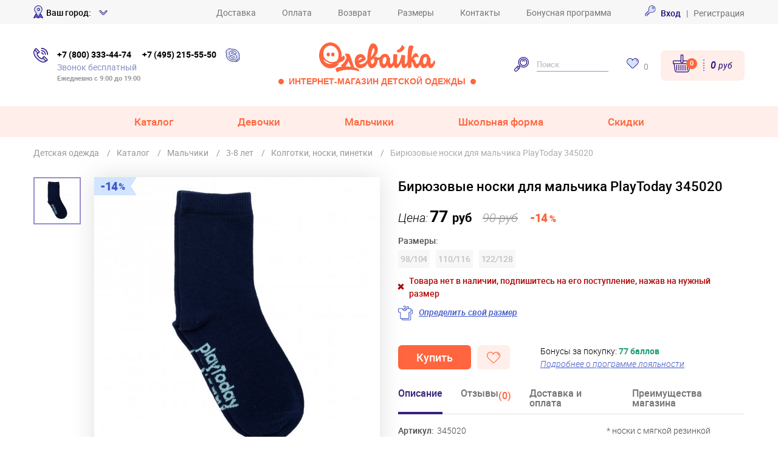

--- FILE ---
content_type: text/html; charset=UTF-8
request_url: https://www.odevaika.ru/catalog/item/215712/noski/
body_size: 25272
content:
<!DOCTYPE html>
<html lang="ru">
<head>
	<meta http-equiv="Content-Type" content="text/html; charset=UTF-8" />
<meta name="description" content="Бирюзовые носки для мальчика PlayToday (345020) по отличной цене! Осенняя и зимняя детская одежда. ✓ Скидки до 70% в интернет-магазине “Одевайка.ру”. Телефоны: +7 (495) 215-55-50, 8 (800) 333-44-74. Доставка по России!" />
<link rel="canonical" href="https://www.odevaika.ru/catalog/item/215712/noski/" />
<script type="text/javascript" data-skip-moving="true">(function(w, d, n) {var cl = "bx-core";var ht = d.documentElement;var htc = ht ? ht.className : undefined;if (htc === undefined || htc.indexOf(cl) !== -1){return;}var ua = n.userAgent;if (/(iPad;)|(iPhone;)/i.test(ua)){cl += " bx-ios";}else if (/Android/i.test(ua)){cl += " bx-android";}cl += (/(ipad|iphone|android|mobile|touch)/i.test(ua) ? " bx-touch" : " bx-no-touch");cl += w.devicePixelRatio && w.devicePixelRatio >= 2? " bx-retina": " bx-no-retina";var ieVersion = -1;if (/AppleWebKit/.test(ua)){cl += " bx-chrome";}else if ((ieVersion = getIeVersion()) > 0){cl += " bx-ie bx-ie" + ieVersion;if (ieVersion > 7 && ieVersion < 10 && !isDoctype()){cl += " bx-quirks";}}else if (/Opera/.test(ua)){cl += " bx-opera";}else if (/Gecko/.test(ua)){cl += " bx-firefox";}if (/Macintosh/i.test(ua)){cl += " bx-mac";}ht.className = htc ? htc + " " + cl : cl;function isDoctype(){if (d.compatMode){return d.compatMode == "CSS1Compat";}return d.documentElement && d.documentElement.clientHeight;}function getIeVersion(){if (/Opera/i.test(ua) || /Webkit/i.test(ua) || /Firefox/i.test(ua) || /Chrome/i.test(ua)){return -1;}var rv = -1;if (!!(w.MSStream) && !(w.ActiveXObject) && ("ActiveXObject" in w)){rv = 11;}else if (!!d.documentMode && d.documentMode >= 10){rv = 10;}else if (!!d.documentMode && d.documentMode >= 9){rv = 9;}else if (d.attachEvent && !/Opera/.test(ua)){rv = 8;}if (rv == -1 || rv == 8){var re;if (n.appName == "Microsoft Internet Explorer"){re = new RegExp("MSIE ([0-9]+[\.0-9]*)");if (re.exec(ua) != null){rv = parseFloat(RegExp.$1);}}else if (n.appName == "Netscape"){rv = 11;re = new RegExp("Trident/.*rv:([0-9]+[\.0-9]*)");if (re.exec(ua) != null){rv = parseFloat(RegExp.$1);}}}return rv;}})(window, document, navigator);</script>


<link href="/bitrix/cache/css/s1/restyle2018/kernel_main/kernel_main.css?176190752844417" type="text/css"  rel="stylesheet" />
<link href="/bitrix/cache/css/s1/restyle2018/template_6cc1b1b20dccfe622515cd7a39e57ed4/template_6cc1b1b20dccfe622515cd7a39e57ed4.css?1761907501287621" type="text/css"  data-template-style="true"  rel="stylesheet" />



    <title>Бирюзовые носки для мальчика PlayToday (345020) купить в интернет-магазине Одевайка.ру</title>
	<link href="https://cdn.jsdelivr.net/npm/suggestions-jquery@22.6.0/dist/css/suggestions.min.css" rel="stylesheet" />
		

<!-- Please, switch IE  to the last mode -->
<!--[if IE]>
<meta http-equiv="X-UA-Compatible" content="IE=edge">
<![endif]-->
<link rel="icon" href="/favicon.ico" type="image/x-icon">

    <meta name="viewport" content="width=device-width">
<meta name="format-detection" content="telephone=no">
<meta name="format-detection" content="address=no">
<meta name="cmsmagazine" content="9699bed3a1592f4f6f9dfbcb608f0f3a" />
<style type="text/css">[v-cloak]{display: none}</style>
	<!-- Yandex.Metrika counter -->
<script type="text/javascript" data-skip-moving="true">
    (function(m,e,t,r,i,k,a){m[i]=m[i]||function(){(m[i].a=m[i].a||[]).push(arguments)};
        m[i].l=1*new Date();k=e.createElement(t),a=e.getElementsByTagName(t)[0],k.async=1,k.src=r,a.parentNode.insertBefore(k,a)})
    (window, document, "script", "https://mc.yandex.ru/metrika/tag.js", "ym");

    ym(2160007, "init", {
        clickmap:true,
        trackLinks:true,
        accurateTrackBounce:true,
        webvisor:true,
        trackHash:true,
        ecommerce:"dataLayer"
    });
</script>
<noscript><div><img src="https://mc.yandex.ru/watch/2160007" style="position:absolute; left:-9999px;" alt="" /></div></noscript>
<!-- /Yandex.Metrika counter -->

<script async data-skip-moving="true" type="text/javascript">(window.Image ? (new Image()) : document.createElement('img')).src = location.protocol + '//vk.com/rtrg?r=yHrSd8gOZSMK0QC8tB80Gm6KAmYn0wEXoV*zAa94eB2kE9sxeEKX7D/DIoE8BUFnVDPUBaRBOi6TVmNaWKoCFYPIgzl*yEG/G6vggRfobgvTJDsrB*q701EtZVfs8elzA9blp44vEOPEKJ8UWJZVv7tjYc8aHkqsizggyiWTXmI-';</script>

<!-- Rating@Mail.ru counter -->
<script type="text/javascript" data-skip-moving="true">
    var _tmr = window._tmr || (window._tmr = []);
    _tmr.push({id: "3127410", type: "pageView", start: (new Date()).getTime()});
    (function (d, w, id) {
        if (d.getElementById(id)) return;
        var ts = d.createElement("script"); ts.type = "text/javascript"; ts.async = true; ts.id = id;
        ts.src = "https://top-fwz1.mail.ru/js/code.js";
        var f = function () {var s = d.getElementsByTagName("script")[0]; s.parentNode.insertBefore(ts, s);};
        if (w.opera == "[object Opera]") { d.addEventListener("DOMContentLoaded", f, false); } else { f(); }
    })(document, window, "topmailru-code");
</script><noscript><div>
        <img src="https://top-fwz1.mail.ru/counter?id=3127410;js=na" style="border:0;position:absolute;left:-9999px;" alt="Top.Mail.Ru" />
    </div></noscript>
<!-- //Rating@Mail.ru counter -->
</head>
<body  >
<!--[if lt IE 10]>
<p class="browsehappy">К сожалению, вы используете устаревший браузер. Пожалуйста, <a href="http://browsehappy.com/" target="_blank">обновите ваш браузер</a>, чтобы улучшить производительность, качество отображаемого материала и повысить безопасность.</p>
<![endif]-->
<!-- HEADER--><div id="header-sticky">
<header class="header">
	<div class="header__top d-none d-md-block">
		<div class="wrap d-flex align-items-center justify-content-between">
            <div class="w-25">
				
<div class="d-flex align-items-center region-widget">
    <i class="ic ic-mark align-middle mr-5"></i>
    <span class="fw500 pr-5">Ваш город:</span>
    <div class="region-widget__load"
         data-load="/bitrix/ajax/region.widget.identify.php">
        <a class="link link--blue fw500 pop-link-city"
           data-touch="false"
           href="javascript:;">
            <span class="city-name region-widget__name"></span>
            <i class="ic ic-arw-down ml-5"></i>
        </a>
    </div>
</div>


<div class="region-widget">
    <div class="your-city region-widget__alert">
        <div class="wrap">
            <div class="your-city__body shadow position-relative">
                <a href="javascript:;" class="fancybox-close-small ix-close-your-city"><svg viewBox="0 0 32 32"><path d="M10,10 L22,22 M22,10 L10,22"></path></svg></a>
                <div class="h4 text-blue3 region-widget__name"></div>
                <div class="py-15 fz12 text-gray">Информация о сроках и стоимости доставки будет отображаться для вашего города
                </div>
                <a class="region-widget__alert-btn region-widget__alert-confirm btn-red btn-md px-30 mr-10 js-close-your-city" href="javascript:;">Все
                    верно!</a>
                <a class="pop-link-city region-widget__alert-btn btn-buy btn-md px-15 js-close-your-city" data-fancybox data-src="#popup-city"
                   data-touch="false" href="javascript:;">Выбрать другой город</a>
            </div>
        </div>
    </div>
</div>
			</div>
            <nav>
            <a class="link link--gray mr-20 mr-lg-40" href="/services/delivery/">Доставка</a>
            <a class="link link--gray mr-20 mr-lg-40" href="/services/pay-info/">Оплата</a>
            <a class="link link--gray mr-20 mr-lg-40" href="/services/return-conditions/">Возврат</a>
            <a class="link link--gray mr-20 mr-lg-40" href="/services/size-table/">Размеры</a>
            <a class="link link--gray mr-20 mr-lg-40" href="/contacts/">Контакты</a>
            <a class="link link--gray " href="/bonus/">Бонусная программа</a>
    </nav>
			<div class="w-25 text-right b-top-auth">
				<div class="header__enter">
	<!--'start_frame_cache_header_auth_bock'-->
	        <a class="link link--blue fw500 ix-auth-link" href="javascript:" data-fancybox data-src="#popup-enter" data-touch="false">
            <svg class="icon mr-5" style="width: 18px; height: 18px;">
                <use xlink:href="/local/templates/restyle2018/images/odevaika-sprite.svg#ic-credit-card"></use>
            </svg>
            <span>Вход</span></a>
        <span>&nbsp;&nbsp|&nbsp;&nbsp;</span>
        <a class="link link--gray ix-register-link" data-fancybox data-src="#popup-registration" data-touch="false" href="javascript:;">Регистрация</a>
		<!--'end_frame_cache_header_auth_bock'-->
</div>
			</div>
		</div>
	</div>
	<div class="wrap py-md-10 py-lg-30">
		<div class="d-flex align-items-center">
			<button class="btn-menu mr-15 d-md-none" type="button" id="js-menu-open"></button>
			<div id="header-contacts" class="header__contacts mx-auto mx-lg-0">
                <svg class="icon d-none d-xs-block" style="width: 24px; height: 24px;">
                    <use xlink:href="/local/templates/restyle2018/images/odevaika-sprite.svg#ic-ok-lite"></use>
                </svg>
                <div class="pl-xs-15 pr-lg-15">
					<div class="d-none d-lg-block font-weight-bold b-top-phones">
	<a class="link link--tel mr-15" >+7 (800) 333-44-74</a>
	<span class="d-block d-lg-inline-block">
		<a class="link link--tel" >+7 (495) 215-55-50</a>
	</span>
</div>
<div class="d-block d-lg-none font-weight-bold">
    <a class="link link--tel mr-sm-15" href="tel:+74952155550">+7 (495) 215-55-50</a>
    <span class="d-block d-lg-inline-block">
		<a class="link link--tel" href="tel:+78003334474">+7 (800) 333-44-74</a>
	</span>
</div>
					<div class="text-blue2 text-nowrap">Звонок бесплатный</div>
<small class="text-muted fw600 d-none d-md-block">Ежедневно с 9:00 до 19:00</small>
				</div><a class="d-none d-md-inline-block" href="skype:live:ac235bd765951d6b?call">
                    <svg class="icon" style="width: 24px; height: 24px;">
                        <use xlink:href="/local/templates/restyle2018/images/odevaika-sprite.svg#ic-medal"></use>
                    </svg>
                </a>
			</div>
			<div class="logo mr-20 mx-lg-auto">
                <a href="/"
                   alt="Дисконт-центр Одевайка.ру - интернет-магазин детской одежды PlayToday"><img src="/local/templates/restyle2018/images/assets/logo.svg" alt=" "></a>
				<div class="text-red fw600 d-none d-lg-block ix-slogan">
                    <span class="ix-left-circle"></span>
                    Интернет-магазин детской одежды
                    <span class="ix-right-circle"></span>
                </div>
			</div>
            <!--noindex-->
			<form class="header__search mr-30 d-md-block" id="header-search" name="search" method="get" action="/search/">
				<div class="wrap p-md-0">
					<button type="submit">
                        <svg class="icon" style="width: 24px; height: 24px;">
                            <use xlink:href="/local/templates/restyle2018/images/odevaika-sprite.svg#ic-loupe"></use>
                        </svg>
                    </button>
					<input name="q" type="text" placeholder="Поиск">
					<button class="p-5 float-right d-inline-block d-md-none" type="button" onclick="fadeToggle(event,this,'#header-search')"><i class="ic ic-close"></i></button>
				</div>
			</form>
            <!--/noindex-->
            <button class="d-none d-xs-block d-md-none ml-auto mr-30" type="button" onclick="fadeToggle(event,this,'#header-search')">
                <svg class="icon" style="width: 24px; height: 24px;">
                    <use xlink:href="/local/templates/restyle2018/images/odevaika-sprite.svg#ic-loupe"></use>
                </svg>
            </button>
            <div class="header__favorites mr-md-20 d-none d-xs-block"><a class="link text-nowrap" href="/personal/favorite/">
                    <svg class="icon mr-5" style="width: 20px; height: 17px;">
                        <use xlink:href="/local/templates/restyle2018/images/odevaika-sprite.svg#ic-chat-footer"></use>
                    </svg>
                    <span class="text-muted align-middle ix-wish-count">0</span></a></div>
            <div class="d-flex align-items-center ml-xs-0 ml-auto">
                <a class="d-xs-none btn-mobile-phone-toggle" onclick="fadeToggle(event,this,'#header-contacts')" href="javascript:;">
                    <svg class="icon" style="width: 24px; height: 24px;">
                        <use xlink:href="/local/templates/restyle2018/images/odevaika-sprite.svg#ic-ok-lite"></use>
                    </svg>
                </a>
                <a class="d-xs-none btn-mobile-search-toggle" onclick="fadeToggle(event,this,'#header-search')" href="javascript:;">
                    <svg class="icon" style="width: 24px; height: 24px;">
                        <use xlink:href="/local/templates/restyle2018/images/odevaika-sprite.svg#ic-loupe"></use>
                    </svg>
                </a>
                <div class="header__basket ix-small-basket">
                    <!--'start_frame_cache_small_basket'-->    <a class="basket-box bg-rs rounded rounded-lg d-flex align-items-center" href="/personal/basket/">
        <span class="basket-box__icon link text-nowrap">
            <svg class="basket-box__icon-image icon" style="width: 30px; height: 30px;"><use xlink:href="/local/templates/restyle2018/images/odevaika-sprite.svg#ic-cc-footer"></use></svg>
            <span class="basket-box__count link__count">0</span>
        </span>
        <span class="basket-box__total basket-total ml-10 d-none d-sm-block">0 <small>руб</small></span>
    </a>

<!--'end_frame_cache_small_basket'-->                </div>
            </div>
		</div>
	</div>
	<div class="menu-mob py-20 d-md-none" id="menu-mob">
	<div class="wrap">
                
    <div class="menu-mob__item ix-mt-20 ix-mobile-collapsed-toggle">
        <a class="menu-mob__link ix-menu-mob__link" href="/catalog/">Каталог</a>
    </div>

    
    
        <div class="menu__side ix-menu__side ix-mobile-collapsed-body ix-mobile-collapsed-body--flex justify-content-center">
                        <div class="menu__categories ix-menu__categories">
                <div class="d-flex align-items-center pb-15"><img class="mr-5" src="/local/templates/restyle2018/images/assets/icons/ic-t-shirt.svg" alt=" ">
                    <a class="link font-weight-bold text-blue3" href="/catalog/">Все товары</a>
                </div>
                <ul>
                                            <li class="pb-5"><a class="link" href="/catalog/belyo/">Белье</a></li>
                                            <li class="pb-5"><a class="link" href="/catalog/girls/bluzki-tuniki/">Блузки, туники</a></li>
                                            <li class="pb-5"><a class="link" href="/catalog/body/">Боди, песочники</a></li>
                                            <li class="pb-5"><a class="link" href="/catalog/brjuki-dzhinsy/">Брюки, джинсы</a></li>
                                            <li class="pb-5"><a class="link" href="/catalog/verhnjaja-odezhda/">Верхняя одежда</a></li>
                                            <li class="pb-5"><a class="link" href="/catalog/shapki-sharfy-perchatki/">Головные уборы, шарфы, перчатки</a></li>
                                            <li class="pb-5"><a class="link" href="/catalog/zhilety/">Жилеты</a></li>
                                            <li class="pb-5"><a class="link" href="/catalog/kolgotki-noski-pinetki/">Колготки, носки, пинетки</a></li>
                                            <li class="pb-5"><a class="link" href="/catalog/kofty/">Кофты, джемперы, толстовки</a></li>
                                    </ul>
            </div>
            <div class="menu__categories ix-menu__categories_right">
                <ul class="ix-menu_ul">
                                            <li class="pb-5"><a class="link" href="/catalog/girls/platja-sarafany/">Платья, сарафаны</a></li>
                                            <li class="pb-5"><a class="link" href="/catalog/plyazhnaya-odezhda/">Пляжная одежда</a></li>
                                            <li class="pb-5"><a class="link" href="/catalog/polzunki/">Ползунки, слипы</a></li>
                                            <li class="pb-5"><a class="link" href="/catalog/filter/ec004181d188d77962e0165f497dde82/">Спортивная одежда</a></li>
                                            <li class="pb-5"><a class="link" href="/catalog/vodolazki-futbolki-dlinnyj-rukav/">Футболки с длинными рукавами, водолазки</a></li>
                                            <li class="pb-5"><a class="link" href="/catalog/futbolki-majki/">Футболки, майки</a></li>
                                            <li class="pb-5"><a class="link" href="/catalog/shorty/">Шорты, бриджи</a></li>
                                            <li class="pb-5"><a class="link" href="/catalog/girls/jubki/">Юбки</a></li>
                                    </ul>
                                    <div class="pb-5 ix-pl-20"><a class="link fw500" href="/catalog/aksessuary/">Аксессуары</a></div>
                                    <div class="pb-5 ix-pl-20"><a class="link fw500" href="/catalog/obuv/">Обувь</a></div>
                            </div>
                    </div>
        <div class="menu-mob__item  ix-mobile-collapsed-toggle">
        <a class="menu-mob__link ix-menu-mob__link" href="/catalog/girls/">Девочки</a>
    </div>

    
    
        <div class="menu__side ix-menu__side ix-mobile-collapsed-body ix-mobile-collapsed-body--flex justify-content-center">
                        <div class="menu__categories ix-menu__categories">
                <div class="d-flex align-items-center pb-15"><img class="mr-5" src="/local/templates/restyle2018/images/assets/icons/ic-t-shirt.svg" alt=" ">
                    <a class="link font-weight-bold text-blue3" href="/catalog/girls/">Все товары</a>
                </div>
                <ul>
                                            <li class="pb-5"><a class="link" href="/catalog/girls/belyo/">Белье</a></li>
                                            <li class="pb-5"><a class="link" href="/catalog/girls/bluzki-tuniki/">Блузки, туники</a></li>
                                            <li class="pb-5"><a class="link" href="/catalog/girls/body/">Боди, песочники</a></li>
                                            <li class="pb-5"><a class="link" href="/catalog/girls/brjuki-dzhinsy/">Брюки, джинсы</a></li>
                                            <li class="pb-5"><a class="link" href="/catalog/girls/verhnjaja-odezhda/">Верхняя одежда</a></li>
                                            <li class="pb-5"><a class="link" href="/catalog/girls/shapki-sharfy-perchatki/">Головные уборы, шарфы, перчатки</a></li>
                                            <li class="pb-5"><a class="link" href="/catalog/girls/zhilety/">Жилеты</a></li>
                                            <li class="pb-5"><a class="link" href="/catalog/girls/kolgotki-noski-pinetki/">Колготки, носки, пинетки</a></li>
                                            <li class="pb-5"><a class="link" href="/catalog/girls/kofty/">Кофты, джемперы, толстовки</a></li>
                                    </ul>
            </div>
            <div class="menu__categories ix-menu__categories_right">
                <ul class="ix-menu_ul">
                                            <li class="pb-5"><a class="link" href="/catalog/girls/platja-sarafany/">Платья, сарафаны</a></li>
                                            <li class="pb-5"><a class="link" href="/catalog/girls/plyazhnaya-odezhda/">Пляжная одежда</a></li>
                                            <li class="pb-5"><a class="link" href="/catalog/playtoday-baby/girls/polzunki/">Ползунки, слипы</a></li>
                                            <li class="pb-5"><a class="link" href="/catalog/filter/cdda126d6d345aaaf314ef1220cba2df/">Спортивная одежда</a></li>
                                            <li class="pb-5"><a class="link" href="/catalog/girls/vodolazki-futbolki-dlinnyj-rukav/">Футболки с длинными рукавами, водолазки</a></li>
                                            <li class="pb-5"><a class="link" href="/catalog/girls/futbolki-majki/">Футболки, майки</a></li>
                                            <li class="pb-5"><a class="link" href="/catalog/girls/shorty/">Шорты, бриджи</a></li>
                                            <li class="pb-5"><a class="link" href="/catalog/girls/jubki/">Юбки</a></li>
                                    </ul>
                                    <div class="pb-5 ix-pl-20"><a class="link fw500" href="/catalog/girls/aksessuary/">Аксессуары</a></div>
                                    <div class="pb-5 ix-pl-20"><a class="link fw500" href="/catalog/girls/obuv/">Обувь</a></div>
                            </div>
                    </div>
        <div class="menu-mob__item  ix-mobile-collapsed-toggle">
        <a class="menu-mob__link ix-menu-mob__link" href="/catalog/boys/">Мальчики</a>
    </div>

    
    
        <div class="menu__side ix-menu__side ix-mobile-collapsed-body ix-mobile-collapsed-body--flex justify-content-center">
                        <div class="menu__categories ix-menu__categories">
                <div class="d-flex align-items-center pb-15"><img class="mr-5" src="/local/templates/restyle2018/images/assets/icons/ic-t-shirt.svg" alt=" ">
                    <a class="link font-weight-bold text-blue3" href="/catalog/boys/">Все товары</a>
                </div>
                <ul>
                                            <li class="pb-5"><a class="link" href="/catalog/boys/belyo/">Белье</a></li>
                                            <li class="pb-5"><a class="link" href="/catalog/boys/brjuki-dzhinsy/">Брюки, джинсы</a></li>
                                            <li class="pb-5"><a class="link" href="/catalog/boys/verhnjaja-odezhda/">Верхняя одежда</a></li>
                                            <li class="pb-5"><a class="link" href="/catalog/boys/shapki-sharfy-perchatki/">Головные уборы, шарфы, перчатки</a></li>
                                            <li class="pb-5"><a class="link" href="/catalog/boys/kolgotki-noski-pinetki/">Колготки, носки, пинетки</a></li>
                                            <li class="pb-5"><a class="link" href="/catalog/boys/kofty/">Кофты, джемперы, толстовки</a></li>
                                    </ul>
            </div>
            <div class="menu__categories ix-menu__categories_right">
                <ul class="ix-menu_ul">
                                            <li class="pb-5"><a class="link" href="/catalog/boys/plyazhnaya-odezhda/">Пляжная одежда</a></li>
                                            <li class="pb-5"><a class="link" href="/catalog/filter/bd67d84ad7dcc912c51dffdb1ff22163/">Спортивная одежда</a></li>
                                            <li class="pb-5"><a class="link" href="/catalog/boys/vodolazki-futbolki-dlinnyj-rukav/">Футболки с длинными рукавами, водолазки</a></li>
                                            <li class="pb-5"><a class="link" href="/catalog/boys/futbolki-majki/">Футболки, майки</a></li>
                                            <li class="pb-5"><a class="link" href="/catalog/boys/shorty/">Шорты, бриджи</a></li>
                                    </ul>
                                    <div class="pb-5 ix-pl-20"><a class="link fw500" href="/catalog/boys/aksessuary/">Аксессуары</a></div>
                                    <div class="pb-5 ix-pl-20"><a class="link fw500" href="/catalog/boys/obuv/">Обувь</a></div>
                            </div>
                    </div>
        <div class="menu-mob__item  ix-mobile-collapsed-toggle">
        <a class="menu-mob__link ix-menu-mob__link" href="javascript:;">Школьная форма</a>
    </div>

            <div class="menu__side ix-menu__side ix-mobile-collapsed-body ix-mobile-collapsed-body--flex justify-content-center">
            <div class="menu__categories ix-menu__categories">
                <ul>
                                            <li class="pb-5 align-center"><a class="link" href="/catalog/scool/boys/shkolnaja-forma/">Школьная форма для мальчиков</a></li>
                                            <li class="pb-5 align-center"><a class="link" href="/catalog/scool/girls/shkolnaja-forma/">Школьная форма для девочек</a></li>
                                            <li class="pb-5 align-center"><a class="link" href="/catalog/scool/girls/shkolnaja-forma/platja-sarafany/">Школьные платья</a></li>
                                            <li class="pb-5 align-center"><a class="link" href="/catalog/shkolnaja-forma/obuv/">Школьная обувь</a></li>
                                    </ul>
            </div>
        </div>
    
        <div class="menu-mob__item  ix-mobile-collapsed-toggle">
        <a class="menu-mob__link ix-menu-mob__link" href="javascript:;">Скидки</a>
    </div>

            <div class="menu__side ix-menu__side ix-mobile-collapsed-body ix-mobile-collapsed-body--flex justify-content-center">
            <div class="menu__categories ix-menu__categories">
                <ul>
                                            <li class="pb-5 align-center"><a class="link" href="/catalog/posledniy-razmer/">Последний размер</a></li>
                                            <li class="pb-5 align-center"><a class="link" href="/catalog/skidki-do-90/">Скидки 51-90% </a></li>
                                            <li class="pb-5 align-center"><a class="link" href="/catalog/rasprodazha/girls/">Для девочек</a></li>
                                            <li class="pb-5 align-center"><a class="link" href="/catalog/rasprodazha/boys/">Для мальчиков</a></li>
                                            <li class="pb-5 align-center"><a class="link" href="/catalog/rasprodazha/baby/">Для новорожденных</a></li>
                                            <li class="pb-5 align-center"><a class="link" href="/catalog/defect/">Уцененка</a></li>
                                    </ul>
            </div>
        </div>
    
    
		<div class="menu-mob__footer pt-10 mt-10">
                                        <div class="menu-mob__item"><a class="menu-mob__link" href="/services/delivery/">Доставка</a></div>
                            <div class="menu-mob__item"><a class="menu-mob__link" href="/services/pay-info/">Оплата</a></div>
                            <div class="menu-mob__item"><a class="menu-mob__link" href="/services/return-conditions/">Возврат</a></div>
                            <div class="menu-mob__item"><a class="menu-mob__link" href="/services/size-table/">Размеры</a></div>
                            <div class="menu-mob__item"><a class="menu-mob__link" href="/contacts/">Контакты</a></div>
                            <div class="menu-mob__item"><a class="menu-mob__link" href="/bonus/">Бонусная программа</a></div>
            
			<div class="text-left pt-10">
				
<div class="region-widget">
	<div class="region-widget__load"
		 data-load="/bitrix/ajax/region.widget.identify.php">
		<a class="link link--blue fw500" href="#">
			<i class="ic ic-mark mr-5"></i>
			<span class="city-name"></span>
			<i class="ic ic-arw-down ml-5"></i>
		</a>
	</div>
</div>
				<div class="float-right">
					                        <a class="link link--blue fw500" href="#" onclick="window.location.href='/auth/?backurl=/catalog/item/215712/noski/'"><svg class="icon mr-5" style="width: 18px; height: 18px;">
                                <use xlink:href="/local/templates/restyle2018/images/odevaika-sprite.svg#ic-credit-card"></use>
                            </svg><span>Вход</span></a>
                            <span>&nbsp;&nbsp|&nbsp;&nbsp;</span>
                        <a class="link link--gray" href="/auth/registration/">Регистрация</a>
                                    </div>
			</div>
		</div>
        
	</div>
</div>
</header>
<!--menu-->
<nav class="bg-rs d-none d-md-block">
	<div class="wrap">
		<ul class="menu d-flex justify-content-center">
    	    <li class="  menu__item">
            <a class="menu__link menu__link--has-arrow ix-menu__link--tablet" href="/catalog/" >Каталог</a>
                                    <div class="menu__drop">
                <div class="menu__drop__inner">
                    <div class="menu__drop__left pr-20 pr-lg-40">
                                                    <div class="menu__side">
                                                                <div class="menu__categories">
                                    <div class="d-flex align-items-center pb-15">
                                        <svg class="mr-5 icon" style="width: 22px; height: 22px;">
                    <use xlink:href="/local/templates/restyle2018/images/odevaika-sprite.svg#ic-baby-girl"></use>
                </svg>                                        <div>
                                            <a class="link fw500" href="/catalog/0-2-goda/">Малыши                                            <br><span class="age-sublink">(0-2 года)</span></a>
                                        </div>
                                    </div>
                                    <ul>
                                                                                    <li class="pb-5"><a class="link" href="/catalog/filter/f9eb80e83b122148a96078d3c583e982/">0 — 6 месяцев</a></li>
                                                                                    <li class="pb-5"><a class="link" href="/catalog/filter/3885376fd7993116a82ccafa46f8f2ca/">9 месяцев</a></li>
                                                                                    <li class="pb-5"><a class="link" href="/catalog/filter/a25bfa61221320b3888807f8fdde2439/">12 месяцев</a></li>
                                                                                    <li class="pb-5"><a class="link" href="/catalog/filter/4070b7b3ef2797b3ec5a0dcfb8fd66c1/">18 месяцев</a></li>
                                                                                    <li class="pb-5"><a class="link" href="/catalog/filter/9449f40d41fd9f49a0027b1cc9b563a5/">2 года</a></li>
                                                                            </ul>
                                </div>
                                                                <div class="menu__categories">
                                    <div class="d-flex align-items-center pb-15">
                                        <svg class="mr-5 icon" style="width: 22px; height: 20px;">
                    <use xlink:href="/local/templates/restyle2018/images/odevaika-sprite.svg#ic-baby"></use>
                </svg>                                        <div>
                                            <a class="link fw500" href="/catalog/3-7-let/">Дети                                            <br><span class="age-sublink">(3-7 лет)</span></a>
                                        </div>
                                    </div>
                                    <ul>
                                                                                    <li class="pb-5"><a class="link" href="/catalog/filter/0abce9bffa14c42e33d71ece5ccc3a4d/">3 года</a></li>
                                                                                    <li class="pb-5"><a class="link" href="/catalog/filter/2002888357580b577f6072e09d2dca4c/">4 года</a></li>
                                                                                    <li class="pb-5"><a class="link" href="/catalog/filter/9cdd72e3639a9c88e70b2dddd9e3e16b/">5 лет</a></li>
                                                                                    <li class="pb-5"><a class="link" href="/catalog/filter/e356bedb747bb18f817cd1b1614ebbe9/">6 лет</a></li>
                                                                                    <li class="pb-5"><a class="link" href="/catalog/filter/5bafebabd4fa99d5a27b42de5da03f27/">7 лет</a></li>
                                                                            </ul>
                                </div>
                                                                <div class="menu__categories">
                                    <div class="d-flex align-items-center pb-15">
                                        <svg class="mr-5 icon" style="width: 22px; height: 20px;">
                    <use xlink:href="/local/templates/restyle2018/images/odevaika-sprite.svg#ic-baby-boy"></use>
                </svg>                                        <div>
                                            <a class="link fw500" href="/catalog/8-14-let/">Подростки                                            <br><span class="age-sublink">(8-17 лет)</span></a>
                                        </div>
                                    </div>
                                    <ul>
                                                                                    <li class="pb-5"><a class="link" href="/catalog/filter/9dba5865d0c890c9f2f525be0a0e94b2/">8 лет</a></li>
                                                                                    <li class="pb-5"><a class="link" href="/catalog/filter/5760e155778490800ede100088e06308/">9 лет</a></li>
                                                                                    <li class="pb-5"><a class="link" href="/catalog/filter/e2cea37e69cafd91704a62a1e4e22ed9/">10 лет</a></li>
                                                                                    <li class="pb-5"><a class="link" href="/catalog/filter/6457b6f87133920e29b5afc62a81c6f7/">11 лет</a></li>
                                                                                    <li class="pb-5"><a class="link" href="/catalog/filter/93a0d0ff3243af09bd24c628874c33a0/">12 — 17 лет</a></li>
                                                                            </ul>
                                </div>
                                                            </div>
                                                <div class="menu__line my-10"></div>
                        <div class="menu__side">
                                                            <div class="menu__categories">
                                    <div class="d-flex align-items-center pb-15">
                                        <div class="fw500">Сезоны</div>
                                    </div>
                                    <ul>
                                                                                    <li class="pb-5"><a class="link" href="/catalog/vesna-leto/">Весна - Лето</a></li>
                                                                                    <li class="pb-5"><a class="link" href="/catalog/leto/">Жаркое лето</a></li>
                                                                                    <li class="pb-5"><a class="link" href="/catalog/osen-zima/">Осень - Зима</a></li>
                                                                                    <li class="pb-5"><a class="link" href="/catalog/prazdnichnaya-odezhda/">Праздничный</a></li>
                                                                                    <li class="pb-5"><a class="link" href="/catalog/scool/shkolnaja-forma/">Школьный</a></li>
                                                                            </ul>
                                </div>
														                                <div class="menu__categories">
                                    <div class="d-flex align-items-center pb-15">
                                        <div class="fw500">Бренды</div>
                                    </div>
                                    <ul>
                                                                                    <li class="pb-5"><a class="link" href="/catalog/playtoday/">PlayToday</a></li>
                                                                                    <li class="pb-5"><a class="link" href="/catalog/playtoday-baby/">PlayToday Baby</a></li>
                                                                                    <li class="pb-5"><a class="link" href="/catalog/filter/a941ee7167714e684894e2dd30499807/">PlayToday Tween</a></li>
                                                                                    <li class="pb-5"><a class="link" href="/catalog/scool/">S'COOL</a></li>
                                                                                    <li class="pb-5"><a class="link" href="/catalog/filter/150fe9fc00579babe0c4686f476006a1/">ИНОВО</a></li>
                                                                                    <li class="pb-5"><a class="link" href="/catalog/filter/9151fa2da8b95a786f79b567bffb52e4/">Stylish Amadeo</a></li>
                                                                                    <li class="pb-5"><a class="link" href="/catalog/filter/71094282f524253391068e735f442a1d/">YOOT</a></li>
                                                                                    <li class="pb-5"><a class="link" href="/catalog/filter/4adf8c06c5304beaab3e689144e330fd/">Nota Bene</a></li>
                                                                                    <li class="pb-5"><a class="link" href="/catalog/filter/2ea45637981af744e452e33b20601ee6/">Aurorastar</a></li>
                                                                                    <li class="pb-5"><a class="link" href="/catalog/filter/9a21ce000d99585f372f6051dc3ae8e3/">Филипок</a></li>
                                                                                    <li class="pb-5"><a class="link" href="/catalog/filter/fe4c6b59e3242548dc2c430cd07623d6/">Ladno</a></li>
                                                                            </ul>
                                </div>
														                            <div class="menu__categories text-nowrap">
                                <div class="d-flex align-items-center pb-15">
                                    <div class="fw500">Особенность</div>
                                </div>

                                <ul>
                                    <li class="pb-5"><a class="link fw500" href="/catalog/filter/385fcc7a5ad7101e6b1026fe0a0ef804/"><span class="ic ic--s"><i class="ic ic-favorites"></i></span><span class="align-middle">Новая коллекция</span></a></li><li class="pb-5"><a class="link text-red fw900" href="/catalog/rasprodazha/"><span class="ic ic--s"><i class="ic ic-sell"></i></span><span class="align-middle">Распродажа</span></a></li><li class="pb-5"><a class="link fw500" href="/catalog/posledniy-razmer/"><span class="ic ic--s"></span><span>Последний размер</span></a></li><li class="pb-5"><a class="link fw500" href="/catalog/filter/804f8153df2f67d3ac14fc612da20eec/"><span class="ic ic--s"><i class="ic ic-like"></i></span><span class="align-middle">Товар недели</span></a></li><li class="pb-5"><a class="link fw500" href="/catalog/filter/cd124f7c19208914f59fb6c27c1ba9da/"><span class="ic ic--s"></span><span>Черная пятница</span></a></li><li class="pb-5"><a class="link fw500" href="/catalog/filter/0d7644c542ef9bb715fdc61c69be6ade/"><span class="ic ic--s"></span><span>Шок цена</span></a></li>                                </ul>
                            </div>
							                        </div>
                    </div>
					                        <div class="menu__drop__right pl-20 pl-lg-40">
                            <div class="menu__side">
                                <div class="menu__categories">
                                    <div class="d-flex align-items-center pb-15"><img class="mr-5" src="/local/templates/restyle2018/images/assets/icons/ic-t-shirt.svg" alt=" ">
                                        <a href="/catalog/" class="link font-weight-bold text-blue3">Все товары</a>
                                    </div>
                                    <ul>
                                                                                    <li class="pb-5"><a class="link" href="/catalog/belyo/">Белье</a></li>
                                                                                    <li class="pb-5"><a class="link" href="/catalog/girls/bluzki-tuniki/">Блузки, туники</a></li>
                                                                                    <li class="pb-5"><a class="link" href="/catalog/body/">Боди, песочники</a></li>
                                                                                    <li class="pb-5"><a class="link" href="/catalog/brjuki-dzhinsy/">Брюки, джинсы</a></li>
                                                                                    <li class="pb-5"><a class="link" href="/catalog/verhnjaja-odezhda/">Верхняя одежда</a></li>
                                                                                    <li class="pb-5"><a class="link" href="/catalog/shapki-sharfy-perchatki/">Головные уборы, шарфы, перчатки</a></li>
                                                                                    <li class="pb-5"><a class="link" href="/catalog/zhilety/">Жилеты</a></li>
                                                                                    <li class="pb-5"><a class="link" href="/catalog/kolgotki-noski-pinetki/">Колготки, носки, пинетки</a></li>
                                                                                    <li class="pb-5"><a class="link" href="/catalog/kofty/">Кофты, джемперы, толстовки</a></li>
                                                                            </ul>
                                </div>
                                <div class="menu__categories">
                                    <ul>
										                                            <li class="pb-5"><a class="link" href="/catalog/girls/platja-sarafany/">Платья, сарафаны</a></li>
										                                            <li class="pb-5"><a class="link" href="/catalog/plyazhnaya-odezhda/">Пляжная одежда</a></li>
										                                            <li class="pb-5"><a class="link" href="/catalog/polzunki/">Ползунки, слипы</a></li>
										                                            <li class="pb-5"><a class="link" href="/catalog/filter/ec004181d188d77962e0165f497dde82/">Спортивная одежда</a></li>
										                                            <li class="pb-5"><a class="link" href="/catalog/vodolazki-futbolki-dlinnyj-rukav/">Футболки с длинными рукавами, водолазки</a></li>
										                                            <li class="pb-5"><a class="link" href="/catalog/futbolki-majki/">Футболки, майки</a></li>
										                                            <li class="pb-5"><a class="link" href="/catalog/shorty/">Шорты, бриджи</a></li>
										                                            <li class="pb-5"><a class="link" href="/catalog/girls/jubki/">Юбки</a></li>
										                                    </ul>
                                                                            <div class="pb-5"><a class="link fw500" href="/catalog/aksessuary/">Аксессуары</a></div>
                                                                            <div class="pb-5"><a class="link fw500" href="/catalog/obuv/">Обувь</a></div>
                                                                    </div>
                            </div>
                        </div>
                                    </div>
                <div class="menu__bottom__note text-red fw900">
                    У нас очень большие скидки, но мало размеров. Выберите возраст ребенка,
                    и сайт покажет вам только те товары, которые есть в наличии в нужном размере.
                    Соотношение возраст-размер смотрите на странице «<a href="/services/size-table/" target="_blank">Размеры</a>».
                </div>
            </div>
                    </li>

    	    <li class="  menu__item">
            <a class="menu__link menu__link--has-arrow ix-menu__link--tablet" href="/catalog/girls/" >Девочки</a>
                                    <div class="menu__drop">
                <div class="menu__drop__inner">
                    <div class="menu__drop__left pr-20 pr-lg-40">
                                                    <div class="menu__side">
                                                                <div class="menu__categories">
                                    <div class="d-flex align-items-center pb-15">
                                        <svg class="mr-5 icon" style="width: 22px; height: 22px;">
                    <use xlink:href="/local/templates/restyle2018/images/odevaika-sprite.svg#ic-baby-girl"></use>
                </svg>                                        <div>
                                            <a class="link fw500" href="/catalog/girls/0-2-goda/">Малыши                                            <br><span class="age-sublink">(0-2 года)</span></a>
                                        </div>
                                    </div>
                                    <ul>
                                                                                    <li class="pb-5"><a class="link" href="/catalog/girls/0-6-mes/">0 — 6 месяцев</a></li>
                                                                                    <li class="pb-5"><a class="link" href="/catalog/girls/9-mes/">9 месяцев</a></li>
                                                                                    <li class="pb-5"><a class="link" href="/catalog/girls/12-mes/">12 месяцев</a></li>
                                                                                    <li class="pb-5"><a class="link" href="/catalog/girls/18-mes/">18 месяцев</a></li>
                                                                                    <li class="pb-5"><a class="link" href="/catalog/girls/2-goda/">2 года</a></li>
                                                                            </ul>
                                </div>
                                                                <div class="menu__categories">
                                    <div class="d-flex align-items-center pb-15">
                                        <svg class="mr-5 icon" style="width: 22px; height: 20px;">
                    <use xlink:href="/local/templates/restyle2018/images/odevaika-sprite.svg#ic-baby"></use>
                </svg>                                        <div>
                                            <a class="link fw500" href="/catalog/girls/3-7-let/">Дети                                            <br><span class="age-sublink">(3-7 лет)</span></a>
                                        </div>
                                    </div>
                                    <ul>
                                                                                    <li class="pb-5"><a class="link" href="/catalog/girls/3-goda/">3 года</a></li>
                                                                                    <li class="pb-5"><a class="link" href="/catalog/girls/4-goda/">4 года</a></li>
                                                                                    <li class="pb-5"><a class="link" href="/catalog/girls/5-let/">5 лет</a></li>
                                                                                    <li class="pb-5"><a class="link" href="/catalog/girls/6-let/">6 лет</a></li>
                                                                                    <li class="pb-5"><a class="link" href="/catalog/girls/7-let/">7 лет</a></li>
                                                                            </ul>
                                </div>
                                                                <div class="menu__categories">
                                    <div class="d-flex align-items-center pb-15">
                                        <svg class="mr-5 icon" style="width: 22px; height: 20px;">
                    <use xlink:href="/local/templates/restyle2018/images/odevaika-sprite.svg#ic-baby-boy"></use>
                </svg>                                        <div>
                                            <a class="link fw500" href="/catalog/girls/8-14-let/">Подростки                                            <br><span class="age-sublink">(8-17 лет)</span></a>
                                        </div>
                                    </div>
                                    <ul>
                                                                                    <li class="pb-5"><a class="link" href="/catalog/girls/8-let/">8 лет</a></li>
                                                                                    <li class="pb-5"><a class="link" href="/catalog/girls/9-let/">9 лет</a></li>
                                                                                    <li class="pb-5"><a class="link" href="/catalog/girls/10-let/">10 лет</a></li>
                                                                                    <li class="pb-5"><a class="link" href="/catalog/girls/11-let/">11 лет</a></li>
                                                                                    <li class="pb-5"><a class="link" href="/catalog/filter/93a0d0ff3243af09bd24c628874c33a0/">12 — 17 лет</a></li>
                                                                            </ul>
                                </div>
                                                            </div>
                                                <div class="menu__line my-10"></div>
                        <div class="menu__side">
                                                            <div class="menu__categories">
                                    <div class="d-flex align-items-center pb-15">
                                        <div class="fw500">Сезоны</div>
                                    </div>
                                    <ul>
                                                                                    <li class="pb-5"><a class="link" href="/catalog/girls/spring-summer/">Весна - Лето</a></li>
                                                                                    <li class="pb-5"><a class="link" href="/catalog/girls/summer/">Жаркое лето</a></li>
                                                                                    <li class="pb-5"><a class="link" href="/catalog/girls/autumn-winter/">Осень - Зима</a></li>
                                                                                    <li class="pb-5"><a class="link" href="/catalog/girls/festive/">Праздничный</a></li>
                                                                                    <li class="pb-5"><a class="link" href="/catalog/scool/girls/shkolnaja-forma/">Школьный</a></li>
                                                                            </ul>
                                </div>
														                                <div class="menu__categories">
                                    <div class="d-flex align-items-center pb-15">
                                        <div class="fw500">Бренды</div>
                                    </div>
                                    <ul>
                                                                                    <li class="pb-5"><a class="link" href="/catalog/playtoday/girls/">PlayToday</a></li>
                                                                                    <li class="pb-5"><a class="link" href="/catalog/playtoday-baby/girls/">PlayToday Baby</a></li>
                                                                                    <li class="pb-5"><a class="link" href="/catalog/filter/ed6b0ef81403f0acddbd665752332d9b/">PlayToday Tween</a></li>
                                                                                    <li class="pb-5"><a class="link" href="/catalog/scool/girls/">S'COOL</a></li>
                                                                                    <li class="pb-5"><a class="link" href="/catalog/filter/0cfc48b6912da4ff0d6e9d29a3986bce/">ИНОВО</a></li>
                                                                                    <li class="pb-5"><a class="link" href="/catalog/filter/e96dcda80e9e64cb4593f1f527766bb9/">Stylish Amadeo</a></li>
                                                                                    <li class="pb-5"><a class="link" href="/catalog/filter/873f498dede9f2fef4fab7aaee457184/">YOOT</a></li>
                                                                                    <li class="pb-5"><a class="link" href="/catalog/filter/75a5ad3dfadb1c3963ce92347749bbd8/">Aurorastar</a></li>
                                                                            </ul>
                                </div>
														                            <div class="menu__categories text-nowrap">
                                <div class="d-flex align-items-center pb-15">
                                    <div class="fw500">Особенность</div>
                                </div>

                                <ul>
                                    <li class="pb-5"><a class="link fw500" href="/catalog/filter/4c7567fc21611469bf94de1a21b5c042/"><span class="ic ic--s"><i class="ic ic-favorites"></i></span><span class="align-middle">Новая коллекция</span></a></li><li class="pb-5"><a class="link text-red fw900" href="/catalog/rasprodazha/girls/"><span class="ic ic--s"><i class="ic ic-sell"></i></span><span class="align-middle">Распродажа</span></a></li><li class="pb-5"><a class="link fw500" href="/catalog/filter/7fcc950fb14a6d763b8696132e58714d/"><span class="ic ic--s"></span><span>Последний размер</span></a></li><li class="pb-5"><a class="link fw500" href="/catalog/filter/2df25b2a6bc87a78f29b1c89f172534b/"><span class="ic ic--s"></span><span>Черная пятница</span></a></li><li class="pb-5"><a class="link fw500" href="/catalog/filter/f5f8f9e711a4499ba732a35f096f413d/"><span class="ic ic--s"></span><span>Шок цена</span></a></li>                                </ul>
                            </div>
							                        </div>
                    </div>
					                        <div class="menu__drop__right pl-20 pl-lg-40">
                            <div class="menu__side">
                                <div class="menu__categories">
                                    <div class="d-flex align-items-center pb-15"><img class="mr-5" src="/local/templates/restyle2018/images/assets/icons/ic-t-shirt.svg" alt=" ">
                                        <a href="/catalog/girls/" class="link font-weight-bold text-blue3">Все товары</a>
                                    </div>
                                    <ul>
                                                                                    <li class="pb-5"><a class="link" href="/catalog/girls/belyo/">Белье</a></li>
                                                                                    <li class="pb-5"><a class="link" href="/catalog/girls/bluzki-tuniki/">Блузки, туники</a></li>
                                                                                    <li class="pb-5"><a class="link" href="/catalog/girls/body/">Боди, песочники</a></li>
                                                                                    <li class="pb-5"><a class="link" href="/catalog/girls/brjuki-dzhinsy/">Брюки, джинсы</a></li>
                                                                                    <li class="pb-5"><a class="link" href="/catalog/girls/verhnjaja-odezhda/">Верхняя одежда</a></li>
                                                                                    <li class="pb-5"><a class="link" href="/catalog/girls/shapki-sharfy-perchatki/">Головные уборы, шарфы, перчатки</a></li>
                                                                                    <li class="pb-5"><a class="link" href="/catalog/girls/zhilety/">Жилеты</a></li>
                                                                                    <li class="pb-5"><a class="link" href="/catalog/girls/kolgotki-noski-pinetki/">Колготки, носки, пинетки</a></li>
                                                                                    <li class="pb-5"><a class="link" href="/catalog/girls/kofty/">Кофты, джемперы, толстовки</a></li>
                                                                            </ul>
                                </div>
                                <div class="menu__categories">
                                    <ul>
										                                            <li class="pb-5"><a class="link" href="/catalog/girls/platja-sarafany/">Платья, сарафаны</a></li>
										                                            <li class="pb-5"><a class="link" href="/catalog/girls/plyazhnaya-odezhda/">Пляжная одежда</a></li>
										                                            <li class="pb-5"><a class="link" href="/catalog/playtoday-baby/girls/polzunki/">Ползунки, слипы</a></li>
										                                            <li class="pb-5"><a class="link" href="/catalog/filter/cdda126d6d345aaaf314ef1220cba2df/">Спортивная одежда</a></li>
										                                            <li class="pb-5"><a class="link" href="/catalog/girls/vodolazki-futbolki-dlinnyj-rukav/">Футболки с длинными рукавами, водолазки</a></li>
										                                            <li class="pb-5"><a class="link" href="/catalog/girls/futbolki-majki/">Футболки, майки</a></li>
										                                            <li class="pb-5"><a class="link" href="/catalog/girls/shorty/">Шорты, бриджи</a></li>
										                                            <li class="pb-5"><a class="link" href="/catalog/girls/jubki/">Юбки</a></li>
										                                    </ul>
                                                                            <div class="pb-5"><a class="link fw500" href="/catalog/girls/aksessuary/">Аксессуары</a></div>
                                                                            <div class="pb-5"><a class="link fw500" href="/catalog/girls/obuv/">Обувь</a></div>
                                                                    </div>
                            </div>
                        </div>
                                    </div>
                <div class="menu__bottom__note text-red fw900">
                    У нас очень большие скидки, но мало размеров. Выберите возраст ребенка,
                    и сайт покажет вам только те товары, которые есть в наличии в нужном размере.
                    Соотношение возраст-размер смотрите на странице «<a href="/services/size-table/" target="_blank">Размеры</a>».
                </div>
            </div>
                    </li>

    	    <li class="  menu__item">
            <a class="menu__link menu__link--has-arrow ix-menu__link--tablet" href="/catalog/boys/" >Мальчики</a>
                                    <div class="menu__drop">
                <div class="menu__drop__inner">
                    <div class="menu__drop__left pr-20 pr-lg-40">
                                                    <div class="menu__side">
                                                                <div class="menu__categories">
                                    <div class="d-flex align-items-center pb-15">
                                        <svg class="mr-5 icon" style="width: 22px; height: 22px;">
                    <use xlink:href="/local/templates/restyle2018/images/odevaika-sprite.svg#ic-baby-girl"></use>
                </svg>                                        <div>
                                            <a class="link fw500" href="/catalog/boys/0-2-goda/">Малыши                                            <br><span class="age-sublink">(0-2 года)</span></a>
                                        </div>
                                    </div>
                                    <ul>
                                                                                    <li class="pb-5"><a class="link" href="/catalog/boys/0-6-mes/">0 — 6 месяцев</a></li>
                                                                                    <li class="pb-5"><a class="link" href="/catalog/boys/9-mes/">9 месяцев</a></li>
                                                                                    <li class="pb-5"><a class="link" href="/catalog/boys/12-mes/">12 месяцев</a></li>
                                                                                    <li class="pb-5"><a class="link" href="/catalog/boys/18-mes/">18 месяцев</a></li>
                                                                                    <li class="pb-5"><a class="link" href="/catalog/boys/2-goda/">2 года</a></li>
                                                                            </ul>
                                </div>
                                                                <div class="menu__categories">
                                    <div class="d-flex align-items-center pb-15">
                                        <svg class="mr-5 icon" style="width: 22px; height: 20px;">
                    <use xlink:href="/local/templates/restyle2018/images/odevaika-sprite.svg#ic-baby"></use>
                </svg>                                        <div>
                                            <a class="link fw500" href="/catalog/boys/3-7-let/">Дети                                            <br><span class="age-sublink">(3-7 лет)</span></a>
                                        </div>
                                    </div>
                                    <ul>
                                                                                    <li class="pb-5"><a class="link" href="/catalog/boys/3-goda/">3 года</a></li>
                                                                                    <li class="pb-5"><a class="link" href="/catalog/boys/4-goda/">4 года</a></li>
                                                                                    <li class="pb-5"><a class="link" href="/catalog/boys/5-let/">5 лет</a></li>
                                                                                    <li class="pb-5"><a class="link" href="/catalog/boys/6-let/">6 лет</a></li>
                                                                                    <li class="pb-5"><a class="link" href="/catalog/boys/7-let/">7 лет</a></li>
                                                                            </ul>
                                </div>
                                                                <div class="menu__categories">
                                    <div class="d-flex align-items-center pb-15">
                                        <svg class="mr-5 icon" style="width: 22px; height: 20px;">
                    <use xlink:href="/local/templates/restyle2018/images/odevaika-sprite.svg#ic-baby-boy"></use>
                </svg>                                        <div>
                                            <a class="link fw500" href="/catalog/boys/8-14-let/">Подростки                                            <br><span class="age-sublink">(8-17 лет)</span></a>
                                        </div>
                                    </div>
                                    <ul>
                                                                                    <li class="pb-5"><a class="link" href="/catalog/boys/8-let/">8 лет</a></li>
                                                                                    <li class="pb-5"><a class="link" href="/catalog/boys/9-let/">9 лет</a></li>
                                                                                    <li class="pb-5"><a class="link" href="/catalog/boys/10-let/">10 лет</a></li>
                                                                                    <li class="pb-5"><a class="link" href="/catalog/boys/11-let/">11 лет</a></li>
                                                                                    <li class="pb-5"><a class="link" href="/catalog/filter/93a0d0ff3243af09bd24c628874c33a0/">12 — 17 лет</a></li>
                                                                            </ul>
                                </div>
                                                            </div>
                                                <div class="menu__line my-10"></div>
                        <div class="menu__side">
                                                            <div class="menu__categories">
                                    <div class="d-flex align-items-center pb-15">
                                        <div class="fw500">Сезоны</div>
                                    </div>
                                    <ul>
                                                                                    <li class="pb-5"><a class="link" href="/catalog/boys/spring-summer/">Весна - Лето</a></li>
                                                                                    <li class="pb-5"><a class="link" href="/catalog/boys/autumn-winter/">Осень - Зима</a></li>
                                                                                    <li class="pb-5"><a class="link" href="/catalog/boys/festive/">Праздничный</a></li>
                                                                                    <li class="pb-5"><a class="link" href="/catalog/scool/boys/shkolnaja-forma/">Школьный</a></li>
                                                                                    <li class="pb-5"><a class="link" href="/catalog/boys/summer/">Жаркое лето</a></li>
                                                                            </ul>
                                </div>
														                                <div class="menu__categories">
                                    <div class="d-flex align-items-center pb-15">
                                        <div class="fw500">Бренды</div>
                                    </div>
                                    <ul>
                                                                                    <li class="pb-5"><a class="link" href="/catalog/playtoday/boys/">PlayToday</a></li>
                                                                                    <li class="pb-5"><a class="link" href="/catalog/playtoday-baby/boys/">PlayToday Baby</a></li>
                                                                                    <li class="pb-5"><a class="link" href="/catalog/scool/boys/">S'COOL</a></li>
                                                                                    <li class="pb-5"><a class="link" href="/catalog/filter/dc0ef11d0406bdae1f27a4471091c11d/">PlayToday Tween</a></li>
                                                                                    <li class="pb-5"><a class="link" href="/catalog/filter/0c21bb2f2b11db107ec1a4cf2955f85f/">YOOT</a></li>
                                                                                    <li class="pb-5"><a class="link" href="/catalog/filter/22be01b5039faa1b2d10ae98063c0bb7/">Nota Bene</a></li>
                                                                                    <li class="pb-5"><a class="link" href="/catalog/filter/24a768ca1fb9bbc74bd84dfdfeedade6/">Aurorastar</a></li>
                                                                                    <li class="pb-5"><a class="link" href="/catalog/filter/2847a3e9b1f5fe57f0825f79b1089d00/">Филипок</a></li>
                                                                                    <li class="pb-5"><a class="link" href="/catalog/filter/2a0fe1149ce74d2f77b528b42835fe73/">Ladno</a></li>
                                                                            </ul>
                                </div>
														                            <div class="menu__categories text-nowrap">
                                <div class="d-flex align-items-center pb-15">
                                    <div class="fw500">Особенность</div>
                                </div>

                                <ul>
                                    <li class="pb-5"><a class="link fw500" href="/catalog/filter/5baf5f4cfc83cc796ccb32d42d4ef98d/"><span class="ic ic--s"><i class="ic ic-favorites"></i></span><span class="align-middle">Новая коллекция</span></a></li><li class="pb-5"><a class="link text-red fw900" href="/catalog/rasprodazha/boys/"><span class="ic ic--s"><i class="ic ic-sell"></i></span><span class="align-middle">Распродажа</span></a></li><li class="pb-5"><a class="link fw500" href="/catalog/filter/0324f0f5b57a6f4ebd4773663dfd20ec/"><span class="ic ic--s"></span><span>Последний размер</span></a></li><li class="pb-5"><a class="link fw500" href="/catalog/filter/d613fd9cb13b3c242baa93a14ddccad5/"><span class="ic ic--s"><i class="ic ic-like"></i></span><span class="align-middle">Товар недели</span></a></li><li class="pb-5"><a class="link fw500" href="/catalog/filter/fe297d446e0778b9471bf1a548b1b8fe/"><span class="ic ic--s"></span><span>Шок цена</span></a></li>                                </ul>
                            </div>
							                        </div>
                    </div>
					                        <div class="menu__drop__right pl-20 pl-lg-40">
                            <div class="menu__side">
                                <div class="menu__categories">
                                    <div class="d-flex align-items-center pb-15"><img class="mr-5" src="/local/templates/restyle2018/images/assets/icons/ic-t-shirt.svg" alt=" ">
                                        <a href="/catalog/boys/" class="link font-weight-bold text-blue3">Все товары</a>
                                    </div>
                                    <ul>
                                                                                    <li class="pb-5"><a class="link" href="/catalog/boys/belyo/">Белье</a></li>
                                                                                    <li class="pb-5"><a class="link" href="/catalog/boys/brjuki-dzhinsy/">Брюки, джинсы</a></li>
                                                                                    <li class="pb-5"><a class="link" href="/catalog/boys/verhnjaja-odezhda/">Верхняя одежда</a></li>
                                                                                    <li class="pb-5"><a class="link" href="/catalog/boys/shapki-sharfy-perchatki/">Головные уборы, шарфы, перчатки</a></li>
                                                                                    <li class="pb-5"><a class="link" href="/catalog/boys/kolgotki-noski-pinetki/">Колготки, носки, пинетки</a></li>
                                                                                    <li class="pb-5"><a class="link" href="/catalog/boys/kofty/">Кофты, джемперы, толстовки</a></li>
                                                                            </ul>
                                </div>
                                <div class="menu__categories">
                                    <ul>
										                                            <li class="pb-5"><a class="link" href="/catalog/boys/plyazhnaya-odezhda/">Пляжная одежда</a></li>
										                                            <li class="pb-5"><a class="link" href="/catalog/filter/bd67d84ad7dcc912c51dffdb1ff22163/">Спортивная одежда</a></li>
										                                            <li class="pb-5"><a class="link" href="/catalog/boys/vodolazki-futbolki-dlinnyj-rukav/">Футболки с длинными рукавами, водолазки</a></li>
										                                            <li class="pb-5"><a class="link" href="/catalog/boys/futbolki-majki/">Футболки, майки</a></li>
										                                            <li class="pb-5"><a class="link" href="/catalog/boys/shorty/">Шорты, бриджи</a></li>
										                                    </ul>
                                                                            <div class="pb-5"><a class="link fw500" href="/catalog/boys/aksessuary/">Аксессуары</a></div>
                                                                            <div class="pb-5"><a class="link fw500" href="/catalog/boys/obuv/">Обувь</a></div>
                                                                    </div>
                            </div>
                        </div>
                                    </div>
                <div class="menu__bottom__note text-red fw900">
                    У нас очень большие скидки, но мало размеров. Выберите возраст ребенка,
                    и сайт покажет вам только те товары, которые есть в наличии в нужном размере.
                    Соотношение возраст-размер смотрите на странице «<a href="/services/size-table/" target="_blank">Размеры</a>».
                </div>
            </div>
                    </li>

    	    <li class="position-relative school-form menu__item">
            <a class="menu__link menu__link--has-arrow ix-menu__link--tablet" href="/catalog/scool/shkolnaja-forma/" >Школьная форма</a>
                            <ul class="menu__drop menu__drop--short">
                                            <li><a class="link" href="/catalog/scool/boys/shkolnaja-forma/">Школьная форма для мальчиков</a></li>
                                            <li><a class="link" href="/catalog/scool/girls/shkolnaja-forma/">Школьная форма для девочек</a></li>
                                            <li><a class="link" href="/catalog/scool/girls/shkolnaja-forma/platja-sarafany/">Школьные платья</a></li>
                                            <li><a class="link" href="/catalog/shkolnaja-forma/obuv/">Школьная обувь</a></li>
                                    </ul>
                                </li>

    	    <li class="position-relative  menu__item">
            <a class="menu__link menu__link--has-arrow ix-menu__link--tablet" href="/catalog/rasprodazha/" >Скидки</a>
                            <ul class="menu__drop menu__drop--short">
                                            <li><a class="link" href="/catalog/posledniy-razmer/">Последний размер</a></li>
                                            <li><a class="link" href="/catalog/skidki-do-90/">Скидки 51-90% </a></li>
                                            <li><a class="link" href="/catalog/rasprodazha/girls/">Для девочек</a></li>
                                            <li><a class="link" href="/catalog/rasprodazha/boys/">Для мальчиков</a></li>
                                            <li><a class="link" href="/catalog/rasprodazha/baby/">Для новорожденных</a></li>
                                            <li><a class="link" href="/catalog/defect/">Уцененка</a></li>
                                    </ul>
                                </li>

    
</ul>

<!--'start_frame_cache_menu_adaptive_flags'-->
<!--'end_frame_cache_menu_adaptive_flags'-->	</div>
</nav>
</div>
<main>
	
	
	
	<div id="sizeTableTemplate" style="display: none;">
        <table class="table-colored">
            <thead class="text-align-center text-valign-center">
            <tr>
                <th rowspan="2" class="bg-light table-colored__title">Возраст</th>
                <th rowspan="2" class="bg-light table-colored__title">Рост</th>
                <th rowspan="2" class="bg-light table-colored__title">Вес</th>
                <th colspan="7" class="bg-light table-colored__title">Размер</th>
            </tr>
            <tr>

                                    <th class="bg-light table-colored__title">Колготки, носки, пинетки</th>
                            </tr>
            </thead>
            <tbody>
                            <tr>
                    <td class="bg-light table-colored__title">0-6 месяцев</td>
                    <td class="bg-light table-colored__title">56-68 см</td>
                    <td class="bg-light table-colored__title">3-7 кг</td>
                                            <td>9; 10</td>
                                    </tr>
                            <tr>
                    <td class="bg-light table-colored__title">9 месяцев</td>
                    <td class="bg-light table-colored__title">74 см</td>
                    <td class="bg-light table-colored__title">7-8 кг</td>
                                            <td>10; 11</td>
                                    </tr>
                            <tr>
                    <td class="bg-light table-colored__title">12 месяцев</td>
                    <td class="bg-light table-colored__title">80 см</td>
                    <td class="bg-light table-colored__title">8-11 кг</td>
                                            <td>11; 12;</td>
                                    </tr>
                            <tr>
                    <td class="bg-light table-colored__title">18 месяцев</td>
                    <td class="bg-light table-colored__title">86 см</td>
                    <td class="bg-light table-colored__title">9-12 кг</td>
                                            <td>12; 12-13</td>
                                    </tr>
                            <tr>
                    <td class="bg-light table-colored__title">2 года</td>
                    <td class="bg-light table-colored__title">92 см</td>
                    <td class="bg-light table-colored__title">12-13 кг</td>
                                            <td>12; 12-13</td>
                                    </tr>
                            <tr>
                    <td class="bg-light table-colored__title">3 года</td>
                    <td class="bg-light table-colored__title">98 см</td>
                    <td class="bg-light table-colored__title">14-15 кг</td>
                                            <td>14</td>
                                    </tr>
                            <tr>
                    <td class="bg-light table-colored__title">4 года</td>
                    <td class="bg-light table-colored__title">104 см</td>
                    <td class="bg-light table-colored__title">15-17 кг</td>
                                            <td>14</td>
                                    </tr>
                            <tr>
                    <td class="bg-light table-colored__title">5 лет</td>
                    <td class="bg-light table-colored__title">110 см</td>
                    <td class="bg-light table-colored__title">18-20 кг</td>
                                            <td>14</td>
                                    </tr>
                            <tr>
                    <td class="bg-light table-colored__title">6 лет</td>
                    <td class="bg-light table-colored__title">116 см</td>
                    <td class="bg-light table-colored__title">20-23 кг</td>
                                            <td>16</td>
                                    </tr>
                            <tr>
                    <td class="bg-light table-colored__title">7 лет</td>
                    <td class="bg-light table-colored__title">122 см</td>
                    <td class="bg-light table-colored__title">24-25 кг</td>
                                            <td>18</td>
                                    </tr>
                            <tr>
                    <td class="bg-light table-colored__title">8 лет</td>
                    <td class="bg-light table-colored__title">128 см</td>
                    <td class="bg-light table-colored__title">26-28 кг</td>
                                            <td>20</td>
                                    </tr>
                            <tr>
                    <td class="bg-light table-colored__title">9 лет</td>
                    <td class="bg-light table-colored__title">134 см</td>
                    <td class="bg-light table-colored__title">29-30 кг</td>
                                            <td>22</td>
                                    </tr>
                            <tr>
                    <td class="bg-light table-colored__title">10 лет</td>
                    <td class="bg-light table-colored__title">140 см</td>
                    <td class="bg-light table-colored__title">30-34 кг</td>
                                            <td>22</td>
                                    </tr>
                            <tr>
                    <td class="bg-light table-colored__title">11 лет</td>
                    <td class="bg-light table-colored__title">146 см</td>
                    <td class="bg-light table-colored__title">35-38 кг</td>
                                            <td>24</td>
                                    </tr>
                            <tr>
                    <td class="bg-light table-colored__title">12 лет</td>
                    <td class="bg-light table-colored__title">152 см</td>
                    <td class="bg-light table-colored__title">39-41 кг</td>
                                            <td>24</td>
                                    </tr>
                            <tr>
                    <td class="bg-light table-colored__title">13 лет-14 лет</td>
                    <td class="bg-light table-colored__title">158-164 см</td>
                    <td class="bg-light table-colored__title">42-52 кг</td>
                                            <td>26</td>
                                    </tr>
                        </tbody>
        </table>
        </div>

<div class="wrap pt-10">
	        <ul class="breadcrumbs" itemscope itemtype="http://schema.org/BreadcrumbList">
							                    <li itemprop="itemListElement" itemscope
                          itemtype="http://schema.org/ListItem">
                        <a itemprop="item" href="/"><span itemprop="name">Детская одежда</span></a>
                        <meta itemprop="position" content="1" />
                    </li>
											                    <li itemprop="itemListElement" itemscope
                          itemtype="http://schema.org/ListItem">
                        <a itemprop="item" href="/catalog/"><span itemprop="name">Каталог</span></a>
                        <meta itemprop="position" content="2" />
                    </li>
											                    <li itemprop="itemListElement" itemscope
                          itemtype="http://schema.org/ListItem">
                        <a itemprop="item" href="/catalog/boys/"><span itemprop="name">Мальчики</span></a>
                        <meta itemprop="position" content="3" />
                    </li>
											                    <li itemprop="itemListElement" itemscope
                          itemtype="http://schema.org/ListItem">
                        <a itemprop="item" href="/catalog/playtoday/boys/"><span itemprop="name">3-8 лет</span></a>
                        <meta itemprop="position" content="4" />
                    </li>
											                    <li itemprop="itemListElement" itemscope
                          itemtype="http://schema.org/ListItem">
                        <a itemprop="item" href="/catalog/playtoday/boys/kolgotki-noski-pinetki/"><span itemprop="name">Колготки, носки, пинетки</span></a>
                        <meta itemprop="position" content="5" />
                    </li>
											                    <li>Бирюзовые носки для мальчика PlayToday 345020</li>
							        </ul>
	
    <div class="product pb-40" itemscope itemtype="http://schema.org/Product">
        <div class="product__left">
            <div class="product__slider-pre d-none d-sm-block">
                <div class="slick" id="product-slider-pre" data-slick="{&quot;slidesToShow&quot;: 1,&quot;rows&quot;: 5,&quot;nextArrow&quot;: &quot;&lt;button class='slick-next slick-arrow' type=button&gt;&lt;i class='ic ic-slide-al'&gt;&lt;/i&gt;&lt;/button&gt;&quot;,&quot;prevArrow&quot;: &quot;&lt;button class='slick-prev slick-arrow' type=button&gt;&lt;i class='ic ic-slide-al'&gt;&lt;/i&gt;&lt;/button&gt;&quot;,&quot;vertical&quot;: true,&quot;infinite&quot;: false}">
					                        <div class="slick-slide">
                            <div class="product__img-pre is-active" data-count="0">
                                <img src="/upload/_tmp_images/345020_w70_h70_a430c95_6b508_53d237db.jpg" alt="Бирюзовые носки для мальчика PlayToday 345020, вид 1 превью" alt="" title="" />                            </div>
                        </div>
					                </div>
            </div>
            <div class="product__slider">
                                    <div class="discount-label discount-label--blue" title="Скидка 14%">14</div>
                                                <div class="slick" id="product-slider" data-slick="{&quot;arrows&quot;: false,&quot;draggable&quot;: false,&quot;swipe&quot;: false,&quot;infinite&quot;: false,&quot;responsive&quot;: [{&quot;breakpoint&quot;: 768,&quot;settings&quot;: {&quot;dots&quot;: true,&quot;arrows&quot;: true,&quot;swipe&quot;: true,&quot;nextArrow&quot;: &quot;&lt;button class='slick-next slick-arrow' type=button&gt;&lt;i class='ic ic-slide-ar'&gt;&lt;/i&gt;&lt;/button&gt;&quot;,&quot;prevArrow&quot;: &quot;&lt;button class='slick-prev slick-arrow' type=button&gt;&lt;i class='ic ic-slide-al'&gt;&lt;/i&gt;&lt;/button&gt;&quot;}}]}">
					                        <div class="slick-slide">
                            <div class="product__img">
								<a href="/upload/catalog_images/345020/345020.jpg" data-fancybox="images" data-options='{"loop": true}'>
                                    <img src="/upload/_tmp_images/345020_w470_h470_a430c95_6b508_53d237db.jpg" alt="Бирюзовые носки для мальчика PlayToday 345020, вид 1" alt="" title="" itemprop="image" />								</a>
                            </div>
                        </div>
					                </div>

				
            </div>
        </div>
        <div class="product__right size-selection-block">
            <h1 itemprop="name" >Бирюзовые носки для мальчика PlayToday 345020</h1>
            <div class="d-flex flex-wrap align-items-center pt-15">
                <div class="pr-30 mb-10 text-nowrap" itemprop="offers" itemscope itemtype="http://schema.org/Offer">
                    <meta itemprop="price" content="77">
                    <span class="product__price-label">Цена:</span> <span class="product__price mr-15">77 <small>руб</small></span>
                                            <span class="product__price-old mr-15">
                            <del>90 руб</del>
                        </span>
                                                            <span class="product__discount text-red">-14 <small>%</small></span>
                                    </div>
                            </div>

                        <div class="sizes-label fw500">Размеры:</div>
            <div class="d-flex flex-wrap pt-20 ix-product-sizes">
			
                <label class="checkbox checkbox--size">
											<div class="js-next-show-toggle">
					
                    <input type="radio" name="size" value="215713" disabled>
                    <span class="checkbox__label"><span>98<i>/</i>104</span></span>

											</div>
						<div class="tooltip tooltip--size p-20">
							<div class="d-flex align-items-center"><i class="ic-clothes flex-shrink-0"></i>
								<div class="pl-20">
									<div class="h4">Размер </div>
									<div class="text-red fw500">Размер отсутствует, вы можете <a href="#" class="link link--blue-italic font-weight-normal ix-subscribe-on-product" data-id="215713">подписаться</a> на поступление.</div>
								</div>
							</div>
						</div>
					                </label>
			
                <label class="checkbox checkbox--size">
											<div class="js-next-show-toggle">
					
                    <input type="radio" name="size" value="215714" disabled>
                    <span class="checkbox__label"><span>110<i>/</i>116</span></span>

											</div>
						<div class="tooltip tooltip--size p-20">
							<div class="d-flex align-items-center"><i class="ic-clothes flex-shrink-0"></i>
								<div class="pl-20">
									<div class="h4">Размер </div>
									<div class="text-red fw500">Размер отсутствует, вы можете <a href="#" class="link link--blue-italic font-weight-normal ix-subscribe-on-product" data-id="215714">подписаться</a> на поступление.</div>
								</div>
							</div>
						</div>
					                </label>
			
                <label class="checkbox checkbox--size">
											<div class="js-next-show-toggle">
					
                    <input type="radio" name="size" value="215715" disabled>
                    <span class="checkbox__label"><span>122<i>/</i>128</span></span>

											</div>
						<div class="tooltip tooltip--size p-20">
							<div class="d-flex align-items-center"><i class="ic-clothes flex-shrink-0"></i>
								<div class="pl-20">
									<div class="h4">Размер </div>
									<div class="text-red fw500">Размер отсутствует, вы можете <a href="#" class="link link--blue-italic font-weight-normal ix-subscribe-on-product" data-id="215715">подписаться</a> на поступление.</div>
								</div>
							</div>
						</div>
					                </label>
			            </div>
			
                            <div class="fw500 mr-40 mb-10 stock__marker out" >Товара нет в наличии, подпишитесь на его поступление, нажав на нужный размер</div>
            
			<a class="link link--blue-italic fw500 mr-40 mb-10 ix-fancybox-scrollable" target="_blank" href="#sizeTableTemplate"><i class="ic ic-shirts-blue mr-10"></i><span>Определить свой размер</span></a>

            

            <div class="pt-15 pt-xs-30 d-xs-flex align-items-center">
				                <div class="product__bonus pl-xs-50 pb-15 pb-xs-0">
                    <p>Бонусы за покупку: <span class="text-green font-weight-bold">77 баллов </span></p>
					<div class="ix-tooltip-box">
						<a class="ix-tooltip-box-target link link--blue-italic" href="/bonus/">
							Подробнее о программе лояльности
						</a>
						<div class="ix-tooltip-box-info tooltip-card tooltip-card--bonus">
							<div class="tooltip-card__close">
								<button class="ix-tooltip-box-close" type="button"><i class="ic ic-close"></i></button>
							</div>
							<p>За любую покупку в нашем магазине вы получаете бонусные баллы из расчета 1 балл за один потраченный рубль</p>
						</div>
					</div>
                </div>
                                <div class="d-flex align-items-center">
                    <a class="btn-buy btn-buy--lg mr-10 btn-buy" href="#" onclick="return CSite.add2Basket(this,false,'add_to_basket_product_page',215712)">Купить</a>
                    <a class="btn-buy btn-buy--lg mr-10 btn-to-basket" style="display: none;" href="/personal/basket/">В корзину</a>
                    <a class="btn-favor ix-to-favorite-detail ix-to-wish ix-to-wish-215712" data-id="215712" href="#"></a>
                    <!--a(href="#").btn-favor.is-selected-->
                </div>
            </div>
            <div class="tabs pt-30 js-tabs">
                <div class="tabs__menu d-none d-xs-flex">
                    <a class="tabs__link is-active" href="#description">Описание</a>
                    <a class="tabs__link-anchor js-anchor" href="#reviews">Отзывы<sub class="text-red">(0)</sub></a>
                    <a class="tabs__link" href="#delivery">Доставка и оплата</a>
                    <a class="tabs__link" href="#advantages">Преимущества магазина</a>
                </div>
                <div class="tabs__content pt-xs-15">
                    <button class="tabs__btn d-xs-none is-active" type="button">Описание<i class="ic ic-arw-down float-right mt-5"></i></button>
                    <div class="tabs__item is-show" id="description">
                        <div class="d-xs-flex">
                            <div class="pr-30 block-properties">
                                <div class="block-hide block-hide--description" data-max-height="165">
									                                    <ul>
										                                            <li><span class="fw500 pr-5">Артикул:</span>345020</li>
										                                                                                    <li><span class="fw500 pr-5">Бренд:</span><a href="/catalog/playtoday/">PlayToday</a></li>
										                                                                                    <li><span class="fw500 pr-5">Сезон:</span><a href="/catalog/filter/e3f98a231fb943c930cfe8a8a0ba229a/">Осень</a>, <a href="/catalog/filter/e3f98a231fb943c930cfe8a8a0ba229a/">Зима</a></li>
										                                                                                    <li><span class="fw500 pr-5">Коллекция:</span><a href="/catalog/filter/d83c19aa6d0d07db6430ae3362463640/">Home</a></li>
                                        										                                            <li><span class="fw500 pr-5">Материал:</span>75% хлопок, 20% нейлон, 5% эластан</li>
										                                                                                    <li><span class="fw500 pr-5">Цвет:</span>бирюзовый</li>
                                                                                                                            <li><span class="fw500 pr-5">Скидка:</span><a href="/catalog/skidki-do-25/">14%</a></li>
                                        										                                            <li><span class="fw500 pr-5">Пол:</span><a href="/catalog/boys/">Мальчики</a></li>
										                                                                                    <li><span class="fw500 pr-5">Возраст:</span>3 года-4 года, 5 лет-6 лет, 7 лет-8 лет</li>
                                                                                                                    </ul>
                                </div>
                                <button class="link link--blue-italic fw500 mt-10 js-prev-open-toggle" type="button">
                                    <span class="open-text">Подробнее</span><span class="close-text">Скрыть</span>
                                </button>
                            </div>
                                                            <div class="pt-30 pt-xs-0">
                                    <div class="block-hide block-hide--description" data-max-height="165">
                                        * носки с мягкой резинкой<br />
* однотонный трикотаж<br />
                                    </div>
                                    <button class="link link--blue-italic fw500 mt-10 js-prev-open-toggle" type="button"><span class="open-text">Подробнее</span><span class="close-text">Скрыть</span></button>
                                </div>
                                                    </div>
                    </div>

                    <button class="tabs__btn d-xs-none" type="button">Доставка<i class="ic ic-arw-down float-right mt-5"></i></button>
                    <div class="tabs__item" id="delivery">
                        <p>
                        Мы очень гибки и готовы предложить множество способов доставки и оплаты заказов.
                        </p>
                        <ul class="marked-list">
                            <li>Бесплатная доставка возможна в любую точку России при заказе на сумму от 2500 руб. в случае предоплаты. Доставка осуществляется курьерами и в пункты самовывоза транспортными компаниями СДЭК, IML, Boxberry и Почтой России.
                            Подробнее на странице «<a class="link link--blue-italic fw500" href="/services/delivery/" target="_blank">Доставка</a>».
                            </li>
                            <li>Мы предлагаем 10 различных способов оплаты, принимаем наличную и безналичную оплату. При оплате онлайн (предоплате) мы дарим дополнительные скидки, гарантируем безопасность оплаты и доставку товара.
                            Подробнее на странице «<a class="link link--blue-italic fw500" href="/services/pay-info/" target="_blank">Оплата</a>».
                            </li>
                        </ul>

                    </div>

                    <button class="tabs__btn d-xs-none" type="button">Преимущества<i class="ic ic-arw-down float-right mt-5"></i></button>
                    <div class="tabs__item" id="advantages">
                        <div class="overflow-hidden">
                            <div class="advantages">
                                <div class="advantages__item">
                                    <div class="advantages__icon"><svg class="icon" style="width: 30px; height: 40px;">
                                            <use xlink:href="/local/templates/restyle2018/images/odevaika-sprite.svg#ic-t-shirt"></use>
                                        </svg></div>
                                    <div class="advantages__text">Гарантия качества<br>PlayToday</div>
                                </div>
                                <div class="advantages__item">
                                    <div class="advantages__icon"><i class="ic ic-sell-large"></i></div>
                                    <div class="advantages__text">Скидки до 85%<br>круглый год</div>
                                </div>
                                <div class="advantages__item">
                                    <div class="advantages__icon"><svg class="icon" style="width: 42px; height: 31px;">
                                            <use xlink:href="/local/templates/restyle2018/images/odevaika-sprite.svg#ic-like"></use>
                                        </svg></div>
                                    <div class="advantages__text">Доставка курьером<br>и пункты самовывоза<br>по России</div>
                                </div>
                                <div class="advantages__item">
                                    <div class="advantages__icon"><svg class="icon" style="width: 40px; height: 31px;">
                                            <use xlink:href="/local/templates/restyle2018/images/odevaika-sprite.svg#ic-key"></use>
                                        </svg></div>
                                    <div class="advantages__text">Дополнительная скидка<br> 2% по предоплате</div>
                                </div>
                                <div class="advantages__item">
                                    <div class="advantages__icon"><i class="ic ic-box-blue"></i></div>
                                    <div class="advantages__text">Легкий обмен и<br>возврат товара</div>
                                </div>
                                <div class="advantages__item">
                                    <div class="advantages__icon"><i class="ic ic-shirt-adv"></i></div>
                                    <div class="advantages__text">Более 6000<br>заказов в месяц</div>
                                </div>
                            </div>
                        </div>
                    </div>

                </div>
            </div>
        </div>
    </div>
</div>
<div class="wrap">

    
	
    

</div>

<div style="display: none;" id="productJSData" data-json='{ "id": "215712", "siteId": "s1" }'></div>
<div class="wrap py-30 mb-md-50" id="reviews">
    <div class="d-md-flex justify-content-between">
        <div class="column-50">
            <div class="title">
                <div class="px-20">
                    <h2>Отзывы и вопросы <span class="text-red">(0)</span></h2>
                </div>
            </div>

			                <p class="ix-no-comments">Пока нет отзывов</p>
			
        </div>
        <div class="column-50 pt-30 pt-md-0 ix-add-comment-form-container">

        </div>
    </div>
</div>


<div class="hide">
    <div class="popup popup--form popup--sm pb-20 ix-add-comment-popup">
        <!--'start_frame_cache_comments'-->        <div class="d-flex justify-content-between flex-wrap">
            <div class="title w-100">
                <div class="px-20">
                    <h2 class="ix-comments-form-title">Добавить отзыв или вопрос</h2>
                </div>
            </div>

			        </div>

		            <div class="d-flex justify-content-between pb-20">
                <a href="#" onclick="$('.header__enter a:first').click(); return false;">Необходимо авторизоваться</a>
            </div>
		
		<!--'end_frame_cache_comments'-->
    </div>
</div>



</main>
<!-- FOOTER-->
<footer class="footer">

	<!--'start_frame_cache_footer_links'-->    <div class="bg-light"></div>
	<!--'end_frame_cache_footer_links'-->


	<!--'start_frame_cache_footer_mobile_links'--><div class="ix-mobile-view">
			<a href="#" class="ix-mobile-view-link" data-value="Y">Полная версия сайта</a>
	</div>
<!--'end_frame_cache_footer_mobile_links'-->
	<div class="wrap d-sm-flex flex-wrap py-20 py-md-40">
		<div class="footer__wrap-menu d-none d-md-flex">
			<div class="footer__menu mr-auto">
				<div class="fw500 pb-15">О Компании</div>
                    <ul>
                <li><a class="link" href="/about/">История</a></li>
                <li><a class="link" href="/news/">Новости</a></li>
                <li><a class="link" href="/our-promotion/">Акции и скидки</a></li>
                <li><a class="link" href="/bonus/">Бонусная программа</a></li>
                <li><a class="link" href="/services/benefits/">Преимущества</a></li>
                <li><a class="link" href="/shop/brands/">Бренды</a></li>
                <li><a class="link" href="/blog/">Блог</a></li>
            </ul>

			</div>
			<div class="footer__menu mr-auto">
				<div class="fw500 pb-15">Интернет-магазин</div>
				    <ul>
                <li><a class="link" href="/services/delivery/">Доставка</a></li>
                <li><a class="link" href="/services/pay-info/">Оплата</a></li>
                <li><a class="link" href="/services/return-conditions/">Возврат</a></li>
                <li><a class="link" href="/services/size-table/">Размеры</a></li>
                <li><a class="link" href="/shop/how-to-buy/">F.A.Q.</a></li>
                <li><a class="link" href="/pravila-prodazh/">Правила продаж</a></li>
                <li><a class="link" href="/privacy-policy/">Политика конфиденциальности</a></li>
            </ul>
			</div>
			<div class="footer__menu mr-auto">
				<div class="fw500 pb-15">Нужна помощь?</div>
				    <ul>
                <li><a class="link" href="/contacts/">Контакты</a></li>
            </ul>
				<div class="text-body mb-10"><a class="link--tel-footer" href="tel:+74952155550">8 (495) 215-55-50</a></div>
<div class="text-body mb-10"><a class="link--tel-footer" href="tel:+78003334474">8 (800) 333-44-74</a></div>
<div class="text-red mb-10">(звонок бесплатный)</div>
<div class="mb-10">Ежедневно с 9:00 до 19:00</div>
			</div>
		</div>
		<div class="footer__right">
			<div class="footer__contacts">
                <!--'start_frame_cache_footer_subscribe'--><table>
    	<tr>
		<td class="d-none d-md-table-cell"><span class="ic ic--s align-middle"><svg class="icon" style="width: 20px; height: 20px;">
                            <use xlink:href="/local/templates/restyle2018/images/odevaika-sprite.svg#ic-gift-fr"></use>
                        </svg></span><span class="align-middle d-none d-xs-inline-block">Подписаться:</span></td>
		<td>
            <div class="ix-email-subscribe-before">
                Подпишитесь на акции и специальные предложения:
            </div>
			<form name="subs" method="post" class="ix-email-subscribe">
				<input type="hidden" name="action" value="email"/>
				<div class="position-relative">
					<input name="email" type="email" placeholder="Укажите свою почту">
					<button type="submit"><svg class="icon icon-arrow-right" style="width: 9px; height: 14px;">
                            <use xlink:href="/local/templates/restyle2018/images/odevaika-sprite.svg#ic-arw-mn-menu-active-right"></use>
                        </svg></button>
				</div>
			</form>
		</td>
	</tr>
		<tr>
		<td class="d-none d-xs-table-cell"><span class="ic ic--s align-middle"><svg class="icon" style="width: 25px; height: 21px;">
                    <use xlink:href="/local/templates/restyle2018/images/odevaika-sprite.svg#ic-hat-fr"></use>
                </svg></span><span class="align-middle d-none d-xs-inline-block">Соцсети:</span></td>
		<td>
            <!--noindex-->
			<div class="ic-socials d-flex justify-content-xs-start justify-content-center">
                <a target="_blank" href="https://vk.com/odevaikaru"><i class="ic ic-vk"></i></a>
                <a target="_blank" href="https://www.instagram.com/odevaikaru/"><i class="ic ic-in"></i></a>
                            </div>
            <!--/noindex-->
		</td>
	</tr>
	<tr class="d-none d-xs-table-row">
		<td class="b-footer-pay-systems-title"><span class="ic ic--s align-middle"><svg class="icon" style="width: 24px; height: 19px;">
                    <use xlink:href="/local/templates/restyle2018/images/odevaika-sprite.svg#ic-delivery-truck"></use>
                </svg></span><span class="align-middle d-none d-xs-inline-block">Способы оплаты:</span></td>
		<td>
			<div class="d-flex justify-content-xs-between justify-content-center align-items-center b-footer-pay-systems">
                <img src="/bitrix/templates/index/images/payments/1.png" alt=" ">
<img src="/bitrix/templates/index/images/payments/4.png" alt=" ">
<img src="/bitrix/templates/index/images/payments/14.png" alt=" ">
<img src="/bitrix/templates/index/images/payments/15.png" alt=" ">
			</div>
            <div class="b-footer-pay-systems-text">
                Вы можете выбрать <a href="/services/pay-info/">другой способ оплаты</a>
            </div>
		</td>
	</tr>
</table>
<!--'end_frame_cache_footer_subscribe'-->            </div>
		</div>
		<div class="footer__menu text-nowrap mx-auto d-flex d-md-none pt-xs-15">
            <span class="ic ic--s d-sm-inline d-none">
                <svg class="icon mt-5" style="width: 24px; height: 24px;">
                    <use xlink:href="/local/templates/restyle2018/images/odevaika-sprite.svg#ic-ok-lite"></use>
                </svg>
            </span>
			<div class="pl-10 b-footer-phones-outer">
	<div class="d-flex flex-wrap d-sm-block b-footer-phones">
		<div class="text-body mb-10 pr-15">8 (495) 215-55-50</div>
		<div class="text-body mb-10 pr-15">8 (800) 333-44-74</div>
		<div class="text-red mb-10 d-none d-xs-block">(звонок бесплатный)</div>
	</div>
	<div class="d-flex flex-wrap d-sm-block b-footer-worktime">
		<div class="mb-10 pr-15">Ежедневно с 9:00 до 19:00</div>
	</div>
</div>
		</div>

        <div class="d-md-none d-flex flex-wrap flex-sm-grow-1 justify-content-around b-mobile-footer-menu-outer mt-20">
            <div class="footer__menu">
                <div class="fw500 pb-15">О Компании</div>
                    <ul>
                <li><a class="link" href="/about/">История</a></li>
                <li><a class="link" href="/news/">Новости</a></li>
                <li><a class="link" href="/our-promotion/">Акции и скидки</a></li>
                <li><a class="link" href="/bonus/">Бонусная программа</a></li>
                <li><a class="link" href="/services/benefits/">Преимущества</a></li>
                <li><a class="link" href="/shop/brands/">Бренды</a></li>
                <li><a class="link" href="/blog/">Блог</a></li>
            </ul>
            </div>
            <div class="footer__menu">
                <div class="fw500 pb-15">Интернет-магазин</div>
                    <ul>
                <li><a class="link" href="/services/delivery/">Доставка</a></li>
                <li><a class="link" href="/services/pay-info/">Оплата</a></li>
                <li><a class="link" href="/services/return-conditions/">Возврат</a></li>
                <li><a class="link" href="/services/size-table/">Размеры</a></li>
                <li><a class="link" href="/shop/how-to-buy/">F.A.Q.</a></li>
                <li><a class="link" href="/pravila-prodazh/">Правила продаж</a></li>
                <li><a class="link" href="/privacy-policy/">Политика конфиденциальности</a></li>
            </ul>
            </div>
        </div>

	</div>
	<div class="bg-rs py-10 py-lg-20">
		<div class="wrap d-flex align-items-center justify-content-center">
			<div class="logo pr-15 d-none d-lg-block"><img src="/local/templates/restyle2018/images/assets/logo.svg" alt=" ">
			</div>
			<div class="text-red text-center">© 2007-2026 <a href="/" class="link text-red">Интернет-магазин детской одежды Одевайка.ру</a>
</div>
		</div>
	</div>
	<div class="wrap">
		<div class="footer__bottom py-10 py-lg-15"><i class="ic ic-bell align-middle mr-15 d-none d-lg-block"></i>
			<p>Не является публичной офертой по ст.437 ГК РФ, сайт носит информационно-справочный характер. Обращаем Ваше внимание, что, оставляя Ваши данные на сайте, Вы даете полное согласие на обработку Ваших данных в соответствии с Федеральным законом
	РФ "О персональных данных" (152-ФЗ) — <a href="/privacy-policy/" class="link text-muted fw500">читать подробнее</a>.
</p>.
		</div>
	</div>
</footer>
<!--popups-->
<div class="d-none">
    <div class="popup popup--form pb-20" id="popup-subscribe-on-product">
        <form id="ix-form-subscribe-on-product" name="form_subscribe-on-product" method="post" target="_top" action="/bitrix/ajax/subscribe.php">
            <input type="hidden" name="id" value=""/>
            <div class="h4 pb-20">Подписаться на товар</div>
            <div class="input-box-required">
                <input class="input w-100 mb-15" name="email" type="email" placeholder="Введите вашу эл.почту" value="" required>
            </div>
            <div class="pt-15 d-flex justify-content-between align-items-center">
                <button class="btn-red btn-lg px-40" type="submit">Подписаться</button>
            </div>
        </form>
    </div>

	
<div class="popup popup--city" id="popup-city">
		<input class="input w-100 pop-city-search ix-pop-city-search ix-shadow-input" name="city" type="text" placeholder="Введите название населенного пункта">
	<div class="pt-30 pb-20">Популярные города:</div>
	<div id="popup_locations"></div>
	<div class="pt-40">
		<a class="pop-city-submit disabled btn-red btn-md px-30 mr-20" href="javascript:;">Запомнить</a>
		<a class="pop-city-bottom-cancel btn-buy btn-md px-30" href="javascript:;">Отменить</a></div>
	<div class="pt-15 fz12 text-gray">Информация о доставке будет отображаться для вашего города</div>
</div>



    <div class="popup popup--form" id="popup-enter">
		<form id="ix-form-auth" class="ix-form-auth" name="form_auth" method="post" target="_top" action="/catalog/item/215712/noski/?ELEMENT_ID=215712">
	<input type="hidden" name="AUTH_FORM" value="Y" />
	<input type="hidden" name="TYPE" value="AUTH" />
			<input type="hidden" name="backurl" value="/catalog/item/215712/noski/?ELEMENT_ID=215712" />
			<div class="form-title h4 pb-20">Я уже покупал. Войти</div>
	<div class="line my-30"></div>
	<div class="ix-message">
					</div>
	<div class="input-box-required">
		<input class="input w-100 mb-15" name="USER_LOGIN" type="email" placeholder="Введите вашу эл.почту">
	</div>
	<div class="input-box-required">
		<input class="input w-100 mb-15" name="USER_PASSWORD" type="password" placeholder="Пароль">
        <i class="ix-show-pwd i-show-pwd"></i>
	</div>


    <div class="captcha-block ix-auth-captcha-block" style="display: none">
        <input type="hidden" name="captcha_sid" value=""/>
        <img class="captcha-image" src="/local/templates/restyle2018/images/bcaptcha.png" alt=""/>

        <a class="captcha-renew" href="#">↻</a>

        <div class="input-box-required pb-10">
            <input class="input w-100" name="captcha_word" type="text" placeholder="Текст с картинки">
        </div>
    </div>

    <div class="pt-15 d-flex justify-content-between align-items-center flex-wrap buttons">
		<button class="btn-red btn-lg px-40 " type="submit">Войти</button><a class="btn-buy btn-lg px-20 ix-forgot-password" href="/personal/?forgot_password=yes&amp;backurl=%2Fcatalog%2Fitem%2F215712%2Fnoski%2F%3FELEMENT_ID%3D215712">Забыли пароль?</a>
	</div>
	<div class="pt-10 text-right"><i><a class="link link--detail js-fancy-cascade" data-src="#popup-registration" href="javascript:;">Регистрация</a></i></div>

    <div class="ix-messages"></div>

</form>

<!--'start_frame_cache_auth_form'-->

<!--'end_frame_cache_auth_form'-->    </div>
    <div class="popup popup--form pb-20" id="popup-registration">

		<form id="ix-form-registration" method="post" action="?" name="ix-form-registration" enctype="multipart/form-data" autocomplete="off">
    <div style="width: 0; height: 0; overflow: hidden">
        <input name="blank_email" value="" type="email" >
        <input name="blank_password" value="" type="password">
    </div>
	<div class="h2 pb-10">Новый покупатель</div>
	<div class="text-second pb-10">Зарегистрируйтесь, чтобы получать баллы за покупки и персональные скидки</div>

	<div class="ix-message">
	</div>

	<div class="input-box-required pb-10">
		<input class="input w-100" name="REGISTER[NAME]" value="" type="text" placeholder="Имя">
	</div>
	<div class="input-box-required pb-10">
		<input class="input w-100" name="REGISTER[LAST_NAME]" value="" type="text" placeholder="Фамилия">
	</div>
	<div class="input-box-required pb-10">
		<input class="input w-100" name="REGISTER[PERSONAL_PHONE]" value="" type="tel" placeholder="Телефон">
	</div>
	<div class="input-box-required pb-10">
		<input class="input w-100" name="REGISTER[EMAIL]" autocomplete="off" value="" type="email" placeholder="Введите вашу эл.почту">
	</div>
	<div class="input-box-required pb-10">
		<input class="input w-100" name="REGISTER[PASSWORD]" type="password" placeholder="Пароль" autocomplete="off"><small class="text-muted">пароль должен быть не менее 6 символов длинной</small>
        <i class="ix-show-pwd i-show-pwd"></i>
	</div>
	<div class="input-box-required pb-10">
		<input class="input w-100" name="REGISTER[CONFIRM_PASSWORD]" type="password" placeholder="Повторите пароль">
        <i class="ix-show-pwd i-show-pwd"></i>
	</div>

    
    <label class="checkbox checkbox--small mb-10">
        <input type="checkbox" value="Y" name="REGISTER[REMEMBER_ME]" checked>
        <div class="checkbox__label">Запомнить меня</div>
    </label>

    <label class="checkbox checkbox--small mb-10">
        <input type="checkbox" value="Y" name="SUBSCRIBE" checked>
        <div class="checkbox__label">Хочу получать новости об акциях и скидках</div>
    </label>
	<button class="btn-red btn-lg w-100 mt-10 mb-15 " type="submit">Зарегистрироваться</button>
    <input style="display: none;" type="checkbox" value="Y" name="TERMS" checked>

    <div class="text-muted">Нажимая на «Зарегистрироваться» вы даёте согласие на <a target="_blank" href="/privacy-policy/" class="text-muted">обработку своих персональных данных</a> в соответствии с 152-ФЗ «О персональных данных»</div>

	<div class="pt-10 text-right"><i><a class="link link--detail js-fancy-cascade" data-src="#popup-enter" href="javascript:;">Вход</a></i></div>
</form>

    </div>


    <div class="popup popup--form popup--sm pb-20" id="confirm-dialog">
        <button class="fancybox-close-small ix-fancy-close" type="button" title="Закрыть">
            <svg viewBox="0 0 32 32">
                <path d="M10,10 L22,22 M22,10 L10,22"></path>
            </svg>
        </button>
        <div class="h2 pb-30 ix-confirm-dialog-title"></div>
        <div class="d-flex flex-wrap ix-confirm-dialog-text">

        </div>
        <div class="d-flex justify-content-between py-20">
            <a class="btn-red btn-md px-30 ix-btn-yes" href="#">Да</a><a class="btn-buy btn-md px-30 ix-fancy-close" href="#">Нет</a>
        </div>
    </div>

	

</div>
<!-- end popups--><div id="overlay"></div>
<div class="hide"></div>

<link rel="stylesheet" type="text/css" href="/local/templates/restyle2018/css/fix_ie_odevaika.css?v2" />
<script type="text/javascript">if(!window.BX)window.BX={message:function(mess){if(typeof mess=='object') for(var i in mess) BX.message[i]=mess[i]; return true;}};</script>
<script type="text/javascript">(window.BX||top.BX).message({'JS_CORE_LOADING':'Загрузка...','JS_CORE_NO_DATA':'- Нет данных -','JS_CORE_WINDOW_CLOSE':'Закрыть','JS_CORE_WINDOW_EXPAND':'Развернуть','JS_CORE_WINDOW_NARROW':'Свернуть в окно','JS_CORE_WINDOW_SAVE':'Сохранить','JS_CORE_WINDOW_CANCEL':'Отменить','JS_CORE_WINDOW_CONTINUE':'Продолжить','JS_CORE_H':'ч','JS_CORE_M':'м','JS_CORE_S':'с','JSADM_AI_HIDE_EXTRA':'Скрыть лишние','JSADM_AI_ALL_NOTIF':'Показать все','JSADM_AUTH_REQ':'Требуется авторизация!','JS_CORE_WINDOW_AUTH':'Войти','JS_CORE_IMAGE_FULL':'Полный размер'});</script>
<script type="text/javascript">(window.BX||top.BX).message({'LANGUAGE_ID':'ru','FORMAT_DATE':'DD.MM.YYYY','FORMAT_DATETIME':'DD.MM.YYYY HH:MI:SS','COOKIE_PREFIX':'PLA_BX','SERVER_TZ_OFFSET':'10800','SITE_ID':'s1','SITE_DIR':'/','USER_ID':'','SERVER_TIME':'1768733893','USER_TZ_OFFSET':'0','USER_TZ_AUTO':'Y','bitrix_sessid':'c636da106aa69a11967bfde6d4981927'});</script><script type="text/javascript" src="/bitrix/cache/js/s1/restyle2018/kernel_main/kernel_main.js?1761912230278939"></script>
<script type="text/javascript">BX.setJSList(['/bitrix/js/main/core/core.js?147492114273480','/bitrix/js/main/core/core_popup.js?147492113729812','/bitrix/js/main/core/core_ajax.js?147492114421031','/bitrix/js/main/json/json2.min.js?14037869913467','/bitrix/js/main/core/core_ls.js?14500867067365','/bitrix/js/main/session.js?14500867012511','/bitrix/js/main/core/core_window.js?147492112374754','/bitrix/js/main/core/core_date.js?147492113634241','/bitrix/js/main/utils.js?145008670119858','/bitrix/js/main/core/core_fx.js?14500867019592','/local/templates/restyle2018/components/bitrix/catalog.element/catalog/script.js?15777031544567','/local/templates/restyle2018/js/jquery.min.js?174644189789501','/local/templates/restyle2018/js/lazysizes.min.js?15560958986890','/local/templates/restyle2018/vendor/current-device.min.js?15513630514676','/local/templates/restyle2018/vendor/slick.min.js?155136305142863','/local/templates/restyle2018/vendor/ion.rangeSlider.min.js?155136305140894','/local/templates/restyle2018/vendor/jquery.custom-select.min.js?15513630518755','/local/templates/restyle2018/vendor/sticky-kit.min.js?15513630513283','/local/templates/restyle2018/vendor/jquery.validate.min.js?155136305123261','/local/templates/restyle2018/vendor/jquery.fancybox.min.js?155136305161486','/local/templates/restyle2018/vendor/jquery.mCustomScrollbar.concat.min.js?165458200345480','/local/templates/restyle2018/js/jquery.maskedinput.min.js?15513630513568','/local/templates/restyle2018/js/bundle.js?15591117388396','/local/templates/restyle2018/js/csite.js?160811862320078','/local/templates/restyle2018/js/cbasket.js?16008553773193','/local/templates/restyle2018/js/init.js?165458200317437','/local/templates/restyle2018/js/wish.list.js?15513630512144','/local/templates/restyle2018/js/registration.js?15556582395550','/local/hjs/lib.js?147185379175','/local/components/idex/region.widget/templates/header/assets/region.widget.js?15656992511468','/local/components/idex/city.select.popup.widget/templates/.default/script.js?16164781844255','/local/templates/restyle2018/components/bitrix/system.auth.form/auth/script.js?15822839124006']); </script>
<script type="text/javascript">BX.setCSSList(['/bitrix/js/main/core/css/core.css?14500867012854','/bitrix/js/main/core/css/core_popup.css?147492114429699','/bitrix/js/main/core/css/core_date.css?14749211369657','/local/templates/restyle2018/css/bundle.css?1653447969232462','/local/templates/restyle2018/css/jquery.kladr.min.css?1551363051832','/local/templates/restyle2018/styles.css?1551363051380','/local/templates/restyle2018/template_styles.css?166694610349032']); </script>


<script type="text/javascript" src="/bitrix/cache/js/s1/restyle2018/template_8b3da2cb811e96271d369a7fb4156d3d/template_8b3da2cb811e96271d369a7fb4156d3d.js?1761907501403937"></script>
<script type="text/javascript" src="/bitrix/cache/js/s1/restyle2018/page_75f432cfcae02ac176ae9af0375e580f/page_75f432cfcae02ac176ae9af0375e580f.js?17619075034954"></script>
<script type="text/javascript">var _ba = _ba || []; _ba.push(["aid", "e12939d220845debc5b2a7dd101afc5b"]); _ba.push(["host", "www.odevaika.ru"]); _ba.push(["ad[ct][item]", "[base64]"]);_ba.push(["ad[ct][user_id]", function() {return BX.message("USER_ID") ? BX.message("USER_ID") : 0;}]);_ba.push(["ad[ct][recommendation]", function() {var rcmId = "";var cookieValue = BX.getCookie("PLA_BX_RCM_PRODUCT_LOG");var productId = 215712;var cItems = [],cItem;if (cookieValue){cItems = cookieValue.split('.');}var i = cItems.length;while (i--){cItem = cItems[i].split('-');if (cItem[0] == productId){rcmId = cItem[1];break;}}return rcmId;}]);_ba.push(["ad[ct][v]", "2"]);(function() {var ba = document.createElement("script"); ba.type = "text/javascript"; ba.async = true;ba.src = (document.location.protocol == "https:" ? "https://" : "http://") + "bitrix.info/ba.js";var s = document.getElementsByTagName("script")[0];s.parentNode.insertBefore(ba, s);})();</script>


<script src="https://cdn.jsdelivr.net/npm/suggestions-jquery@22.6.0/dist/js/jquery.suggestions.min.js"></script>
<script>
    $.post('/bitrix/ajax/get.stistic.id.php');
</script>

<script src="//code.jivo.ru/widget/8TgEActAVP" async></script>
<script type="text/javascript">
    $(function () {
        ga("ec:addImpression", {"id":"215712","name":"\u041d\u043e\u0441\u043a\u0438","category":"\u041a\u043e\u043b\u0433\u043e\u0442\u043a\u0438, \u043d\u043e\u0441\u043a\u0438, \u043f\u0438\u043d\u0435\u0442\u043a\u0438","brand":"PlayToday","price":"77"});;

        ga('ec:setAction', 'detail');

        ga('send', 'pageview');
    });
</script>
<script>
    window.dataLayerProducts = [];
    CSite.setDataLayer('detail', []);
</script>





<script>

  ga('send', 'pageview', {

    'dimension15': '215712',
    'dimension16':'product',
    'dimension17': 77
  });

  $.post('/bitrix/ajax/set.viewed.php', {id:215712});
  window.IDEX_PRODUCT_ID = 215712;
  window.APRT_DATA = {pageType: 2, currentProduct: {"id":"215712","name":"Носки","price":"77"},currentCategory:'Колготки, носки, пинетки'};

  var _tmr = _tmr || [];
  _tmr.push({
    type: 'itemView',
    productid: '215712',
    pagetype: 'product',
    list: '1',
    totalvalue: '77'
  });

</script>



</body>
</html>


--- FILE ---
content_type: text/css
request_url: https://www.odevaika.ru/local/templates/restyle2018/css/fix_ie_odevaika.css?v2
body_size: 239
content:
.bx-ie .page-row__right{
	width: calc(100% - 278px);
}
.bx-ie .product__right{
	width: calc(100% - 570px);
}
.bx-ie .footer__right{
	width: 440px;
}
.bx-ie .delivery-row__left{
	flex-basis: 804px;
}
.bx-ie .delivery-row__right{
	flex-basis: 484px;
}
@media (max-width: 1389.98px){
    .bx-ie .page-row__right{
		width: calc(100% - 230px);
	}
    .bx-ie .delivery-row__left{
		flex-basis: 700px;
	}
    .bx-ie .delivery-row__right{
		flex-basis: 430px;
	}
}
@media (max-width: 1199.98px){
    .bx-ie .page-row__right{
		width: 100%;
	}
    .bx-ie .product-right{
		width: calc(100% - 420px);
	}
}
@media (max-width: 991.98px){
    .bx-ie .product-right{
		width: 100%;
	}
}
@media (max-width: 767.98px){
    .bx-ie .footer__right{
		width: 100%;
	}
}
.bx-ie .product-table__img {
    display: block;
}

.bx-ie .basket__controls {
    display: block; position: relative;
}
.bx-ie .basket__controls a{
    top: 0; right: 0; display: inline-block; position: absolute;
}

--- FILE ---
content_type: image/svg+xml
request_url: https://www.odevaika.ru/local/templates/restyle2018/images/assets/icons/ic-shirt-adv.svg
body_size: 1767
content:
<svg id="SVGDoc" width="40" height="32" xmlns="http://www.w3.org/2000/svg" xmlns:xlink="http://www.w3.org/1999/xlink"><defs><path d="M1137.61 734.335l8.097-7.083a1.692 1.692 0 0 1 1.127-.422h1.364c.3 3.456 3.237 6.207 6.766 6.207 3.53 0 6.467-2.75 6.767-6.207h1.371c.414 0 .812.146 1.128.422l8.097 7.083 1.802 1.574-4.625 6.32-4.747-3.788.138 18.377h-19.87l.138-18.377-4.754 3.789-4.609-6.313z" id="Path-0"/><path d="M1159.776 726.83h1.947c-.3 3.456-3.237 6.207-6.766 6.207-3.53 0-6.467-2.75-6.767-6.207h1.947c.292 2.394 2.353 4.268 4.82 4.268 2.466 0 4.527-1.874 4.82-4.268z" id="Path-1"/><path d="M1150.14 726.83h9.639c-.292 2.394-2.353 4.268-4.82 4.268-2.466 0-4.527-1.874-4.819-4.268z" id="Path-2"/><path d="M1169.345 741.054l-.6-.478 3.69-5.048.577.503zm-4.082-3.249a.808.808 0 0 0-1.314.65l.13 17.565h-18.24l.13-17.566c0-.316-.178-.6-.454-.738a.792.792 0 0 0-.86.098l-2.215 1.768-3.732-5.111 7.537-6.604a.893.893 0 0 1 .593-.236h.657c.665 3.57 3.813 6.207 7.472 6.207a7.624 7.624 0 0 0 7.473-6.207h.657c.22 0 .43.09.592.236l7.538 6.596-3.732 5.12zm-24.69 3.249l-3.675-5.015.576-.503 3.692 5.04zm10.589-13.43h7.586c-.576 1.535-2.069 2.635-3.789 2.635a4.08 4.08 0 0 1-3.797-2.636zm-1.688 0a5.63 5.63 0 0 0 5.485 4.268 5.623 5.623 0 0 0 5.485-4.269h.325a5.974 5.974 0 0 1-11.62 0zm25.177 7.682l-9.899-8.673a2.509 2.509 0 0 0-1.655-.633h-16.268c-.608 0-1.2.227-1.655.633l-9.898 8.665a.824.824 0 0 0-.122 1.096l4.608 6.312a.812.812 0 0 0 1.16.154l3.417-2.726-.122 16.673c0 .22.08.43.235.584a.819.819 0 0 0 .576.252h19.87c.22 0 .422-.097.576-.252a.822.822 0 0 0 .236-.584l-.122-16.673 3.416 2.726a.813.813 0 0 0 1.16-.154l4.609-6.312a.814.814 0 0 0-.122-1.088z" id="Path-3"/></defs><g transform="translate(-1135 -726)"><use xlink:href="#Path-0" fill="#d2e4ff"/><use xlink:href="#Path-1" fill="#9b8ccc"/><use xlink:href="#Path-2" fill="#fff"/><use xlink:href="#Path-3" fill="#37227c"/></g></svg>

--- FILE ---
content_type: image/svg+xml
request_url: https://www.odevaika.ru/local/templates/restyle2018/images/assets/icons/ic-clothes.svg
body_size: 1804
content:
<svg xmlns="http://www.w3.org/2000/svg" xmlns:xlink="http://www.w3.org/1999/xlink" width="37" height="37"><defs><path id="10tva" d="M1398.8 552.37c0 .02-.02.04-.04.04h-34.52a.04.04 0 0 1-.04-.04v-7.67c0-.03.02-.04.04-.04h3.87v1.32a.6.6 0 1 0 1.2 0v-1.32h2v2.6a.6.6 0 1 0 1.2 0v-2.6h2v1.32a.6.6 0 1 0 1.2 0v-1.32h2v1.32a.6.6 0 1 0 1.2 0v-1.32h2v2.6a.6.6 0 1 0 1.19 0v-2.6h2v1.32a.6.6 0 1 0 1.2 0v-1.32h2v1.32a.6.6 0 1 0 1.2 0v-1.32h1.99v2.6a.6.6 0 1 0 1.2 0v-2.6h2v1.32a.6.6 0 1 0 1.2 0v-1.32h3.87c.02 0 .04.01.04.04zm-7.03 3.82c0 .03-.02.04-.04.04h-20.46a.04.04 0 0 1-.04-.04v-2.58h20.54zm-.68 2.61h-19.18a.04.04 0 0 1-.04-.04v-1.32h19.26v1.32c0 .02-.02.04-.04.04zm-19.86-19.21v-6.84c0-.63-.11-1.25-.34-1.84l-1.95-5.02.25-.11 4.08-1.36a8.28 8.28 0 0 0 16.46 0l4.08 1.36.25.11-1.95 5.02c-.23.59-.34 1.2-.34 1.84v10.71h-20.54v-3.87zm-5.75-3.58v-1.76h.07l4.47 2.48v1.82l-4.52-2.51a.04.04 0 0 1-.02-.03zm2.69-8.8l1.6 4.14c.17.44.26.92.26 1.4v2.62l-3.77-2.1zm7.65-3a5.7 5.7 0 0 0 5.69 5.1 5.7 5.7 0 0 0 5.68-5.1l.03-.01h1.34a7.09 7.09 0 0 1-14.1 0h1.33c.02 0 .03.01.03.02zm20.92 9.06l-3.77 2.1v-2.62c0-.48.09-.96.26-1.4l1.6-4.13zm.77 2.74c0 .01 0 .02-.02.03l-4.52 2.51v-1.82l4.47-2.48h.06l.01.03V536zm1.25 7.45h-5.8v-3.53l5.12-2.84c.4-.22.64-.63.64-1.08v-1.73a1.23 1.23 0 0 0-.77-1.15l-2.16-6.86a2.52 2.52 0 0 0-1.6-1.63l-4.83-1.6v-.01l-.04-.01h-.02l-.03-.01h-.06l-.03-.01h-1.96c-.64 0-1.16.47-1.23 1.09a4.5 4.5 0 0 1-8.98 0 1.23 1.23 0 0 0-1.23-1.09h-2.05l-.03.01h-.02a.6.6 0 0 0-.04.02l-4.83 1.6c-.76.26-1.36.87-1.6 1.64l-2.16 6.86-.16.08c-.38.22-.61.62-.61 1.07V536c0 .45.24.86.64 1.08l5.11 2.84v3.53h-5.8c-.67 0-1.23.55-1.23 1.24v7.67c0 .68.56 1.24 1.24 1.24h5.8v2.6c0 .46.25.87.63 1.08v1.47c0 .68.56 1.24 1.24 1.24h19.18c.68 0 1.24-.56 1.24-1.24v-1.47c.38-.21.64-.62.64-1.09v-2.6h5.8c.67 0 1.23-.55 1.23-1.23v-7.67c0-.69-.56-1.24-1.24-1.24z"/></defs><use fill="#ff653e" xlink:href="#10tva" transform="translate(-1363 -523)"/></svg>